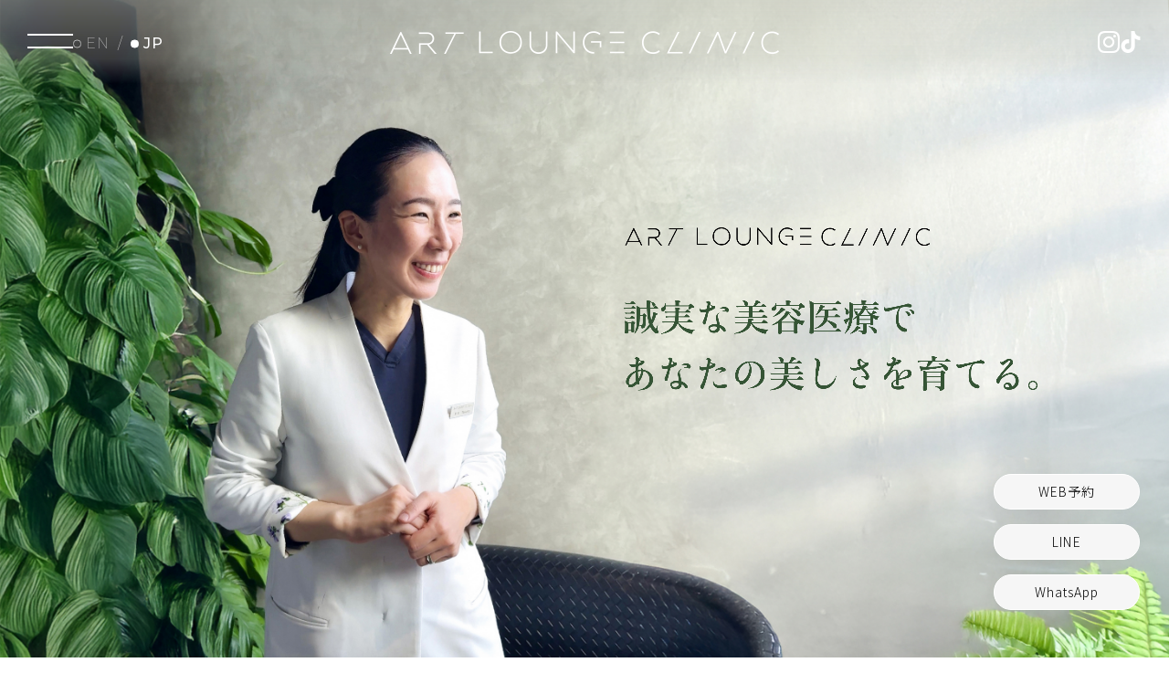

--- FILE ---
content_type: text/html; charset=UTF-8
request_url: https://artloungeclinic.com/price_en/patch-test/
body_size: 15854
content:
<!DOCTYPE html>
<html lang="ja">

<head>
    <meta charset="utf-8">
    <meta name="viewport" content="width=device-width,initial-scale=1,viewport-fit-cover">
    <meta name="format-detection" content="telephone=no">

    <!-- キャッシュ対策 -->
    <meta http-equiv="Pragma" content="no-cache">
    <meta http-equiv="Cache-Control" content="no-cache">

    <!-- ファビコンなど -->
    <link rel="apple-touch-icon" sizes="128x128" href="https://artloungeclinic.com/wp/wp-content/themes/artlounge/img/common/favicon.png">
    <link rel="shortcut icon" href="https://artloungeclinic.com/wp/wp-content/themes/artlounge/img/common/favicon.ico">

    <!-- WEBフォント -->
    <link rel="preconnect" href="https://fonts.googleapis.com">
    <link rel="preconnect" href="https://fonts.gstatic.com" crossorigin>
    <link href="https://fonts.googleapis.com/css2?family=Montserrat:ital,wght@0,200;0,500;1,100;1,200&family=Noto+Sans+JP:wght@300;500&display=swap" rel="stylesheet">

    <!-- css -->
    <link rel="stylesheet" href="https://artloungeclinic.com/wp/wp-content/themes/artlounge/css/reset.css" type="text/css" />
    <link rel="stylesheet" href="https://cdn.jsdelivr.net/npm/swiper@9/swiper-bundle.min.css" />
    <link rel="stylesheet" href="https://artloungeclinic.com/wp/wp-content/themes/artlounge/css/common.css?20260126061222" type="text/css" />

    <!-- js -->
    <script src="https://ajax.googleapis.com/ajax/libs/jquery/3.6.0/jquery.min.js"></script>
    <script type="text/javascript" src="https://artloungeclinic.com/wp/wp-content/themes/artlounge/js/main.js"></script>
    <script src="//cdn.jsdelivr.net/npm/swiper@8/swiper-bundle.min.js"></script>

    <!-- object-fit（IE対策 ）-->
    <script src="https://cdnjs.cloudflare.com/ajax/libs/object-fit-images/3.2.4/ofi.js"></script>
    <script>
        jQuery(function($) {
            objectFitImages()
        });
    </script>

    <!-- Global site tag (gtag.js) - Google Analytics -->
    <script async src="https://www.googletagmanager.com/gtag/js?id=G-D5G9RBVFSD"></script>
    <script>
        window.dataLayer = window.dataLayer || [];

        function gtag() {
            dataLayer.push(arguments);
        }
        gtag('js', new Date());

        gtag('config', 'G-D5G9RBVFSD');
    </script>

    <!--イベントトラッキング-->
    <!-- Global site tag (gtag.js) - Google Ads: 10866634915 -->
    <script async src="https://www.googletagmanager.com/gtag/js?id=AW-10866634915"></script>
    <script>
        window.dataLayer = window.dataLayer || [];

        function gtag() {
            dataLayer.push(arguments);
        }
        gtag('js', new Date());
        gtag('config', 'AW-10866634915');
    </script>

    <!-- Event snippet for 予約ボタンクリック conversion page In your html page, add the snippet and call gtag_report_conversion when someone clicks on the chosen link or button. -->
    <script>
        function gtag_report_conversion(url) {
            var callback = function() {
                if (typeof(url) != 'undefined') {
                    window.location = url;
                }
            };
            gtag('event', 'conversion', {
                'send_to': 'AW-10866634915/Am1xCJP1yrADEKPhzr0o',
                'event_callback': callback
            });
            return false;
        }
    </script>
    <!-- Event snippet for 電話予約 conversion page In your html page, add the snippet and call gtag_report_conversion when someone clicks on the chosen link or button. -->
    <script>
        function gtag_report_conversion(url) {
            var callback = function() {
                if (typeof(url) != 'undefined') {
                    window.location = url;
                }
            };
            gtag('event', 'conversion', {
                'send_to': 'AW-10866634915/Bch0CIHjzbADEKPhzr0o',
                'event_callback': callback
            });
            return false;
        }
    </script><!-- TweenMax本体 -->
<script src="//cdnjs.cloudflare.com/ajax/libs/gsap/latest/TweenMax.min.js"></script>
<!-- ScrollMagic本体 -->
<script src="//cdnjs.cloudflare.com/ajax/libs/ScrollMagic/2.0.8/ScrollMagic.min.js"></script>
<!-- ScrollMagicのTweenMaxプラグイン -->
<script src="//cdnjs.cloudflare.com/ajax/libs/ScrollMagic/2.0.8/plugins/animation.gsap.min.js"></script>

<link rel="stylesheet" href="https://artloungeclinic.com/wp/wp-content/themes/artlounge/css/top.css?20260126061222"
    type="text/css" />
<link rel="stylesheet"
    href="https://artloungeclinic.com/wp/wp-content/themes/artlounge/css/case.css?20260126061222"
    type="text/css" />
<title>Patch Test | Art Lounge Clinic</title>

		<!-- All in One SEO 4.9.2 - aioseo.com -->
	<meta name="robots" content="max-image-preview:large" />
	<link rel="canonical" href="https://artloungeclinic.com/price_en/patch-test/" />
	<meta name="generator" content="All in One SEO (AIOSEO) 4.9.2" />
		<meta property="og:locale" content="ja_JP" />
		<meta property="og:site_name" content="Art Lounge Clinic |" />
		<meta property="og:type" content="article" />
		<meta property="og:title" content="Patch Test | Art Lounge Clinic" />
		<meta property="og:url" content="https://artloungeclinic.com/price_en/patch-test/" />
		<meta property="og:image" content="https://artloungeclinic.com/wp/wp-content/uploads/2022/03/art_ogp.jpg" />
		<meta property="og:image:secure_url" content="https://artloungeclinic.com/wp/wp-content/uploads/2022/03/art_ogp.jpg" />
		<meta property="og:image:width" content="1200" />
		<meta property="og:image:height" content="630" />
		<meta property="article:published_time" content="2024-07-24T02:18:37+00:00" />
		<meta property="article:modified_time" content="2024-07-24T02:18:37+00:00" />
		<meta name="twitter:card" content="summary" />
		<meta name="twitter:title" content="Patch Test | Art Lounge Clinic" />
		<meta name="twitter:image" content="https://artloungeclinic.com/wp/wp-content/uploads/2022/03/art_ogp.jpg" />
		<script type="application/ld+json" class="aioseo-schema">
			{"@context":"https:\/\/schema.org","@graph":[{"@type":"BreadcrumbList","@id":"https:\/\/artloungeclinic.com\/price_en\/patch-test\/#breadcrumblist","itemListElement":[{"@type":"ListItem","@id":"https:\/\/artloungeclinic.com#listItem","position":1,"name":"\u30db\u30fc\u30e0","item":"https:\/\/artloungeclinic.com","nextItem":{"@type":"ListItem","@id":"https:\/\/artloungeclinic.com\/price_en\/#listItem","name":"\u82f1\u8a9e\u30da\u30fc\u30b8"}},{"@type":"ListItem","@id":"https:\/\/artloungeclinic.com\/price_en\/#listItem","position":2,"name":"\u82f1\u8a9e\u30da\u30fc\u30b8","item":"https:\/\/artloungeclinic.com\/price_en\/","nextItem":{"@type":"ListItem","@id":"https:\/\/artloungeclinic.com\/price_cat_en\/art-make\/#listItem","name":"ART MAKE"},"previousItem":{"@type":"ListItem","@id":"https:\/\/artloungeclinic.com#listItem","name":"\u30db\u30fc\u30e0"}},{"@type":"ListItem","@id":"https:\/\/artloungeclinic.com\/price_cat_en\/art-make\/#listItem","position":3,"name":"ART MAKE","item":"https:\/\/artloungeclinic.com\/price_cat_en\/art-make\/","nextItem":{"@type":"ListItem","@id":"https:\/\/artloungeclinic.com\/price_en\/patch-test\/#listItem","name":"Patch Test"},"previousItem":{"@type":"ListItem","@id":"https:\/\/artloungeclinic.com\/price_en\/#listItem","name":"\u82f1\u8a9e\u30da\u30fc\u30b8"}},{"@type":"ListItem","@id":"https:\/\/artloungeclinic.com\/price_en\/patch-test\/#listItem","position":4,"name":"Patch Test","previousItem":{"@type":"ListItem","@id":"https:\/\/artloungeclinic.com\/price_cat_en\/art-make\/#listItem","name":"ART MAKE"}}]},{"@type":"Organization","@id":"https:\/\/artloungeclinic.com\/#organization","name":"artlounge","url":"https:\/\/artloungeclinic.com\/","logo":{"@type":"ImageObject","url":"https:\/\/artloungeclinic.com\/wp\/wp-content\/uploads\/2025\/04\/\u30ef\u30fc\u30c9\u30d7\u30ec\u30b9\u7528.jpg","@id":"https:\/\/artloungeclinic.com\/price_en\/patch-test\/#organizationLogo","width":112,"height":112},"image":{"@id":"https:\/\/artloungeclinic.com\/price_en\/patch-test\/#organizationLogo"}},{"@type":"WebPage","@id":"https:\/\/artloungeclinic.com\/price_en\/patch-test\/#webpage","url":"https:\/\/artloungeclinic.com\/price_en\/patch-test\/","name":"Patch Test | Art Lounge Clinic","inLanguage":"ja","isPartOf":{"@id":"https:\/\/artloungeclinic.com\/#website"},"breadcrumb":{"@id":"https:\/\/artloungeclinic.com\/price_en\/patch-test\/#breadcrumblist"},"datePublished":"2024-07-24T11:18:37+09:00","dateModified":"2024-07-24T11:18:37+09:00"},{"@type":"WebSite","@id":"https:\/\/artloungeclinic.com\/#website","url":"https:\/\/artloungeclinic.com\/","name":"Art Lounge Clinic","inLanguage":"ja","publisher":{"@id":"https:\/\/artloungeclinic.com\/#organization"}}]}
		</script>
		<!-- All in One SEO -->

<link rel="alternate" title="oEmbed (JSON)" type="application/json+oembed" href="https://artloungeclinic.com/wp-json/oembed/1.0/embed?url=https%3A%2F%2Fartloungeclinic.com%2Fprice_en%2Fpatch-test%2F" />
<link rel="alternate" title="oEmbed (XML)" type="text/xml+oembed" href="https://artloungeclinic.com/wp-json/oembed/1.0/embed?url=https%3A%2F%2Fartloungeclinic.com%2Fprice_en%2Fpatch-test%2F&#038;format=xml" />
<style id='wp-img-auto-sizes-contain-inline-css' type='text/css'>
img:is([sizes=auto i],[sizes^="auto," i]){contain-intrinsic-size:3000px 1500px}
/*# sourceURL=wp-img-auto-sizes-contain-inline-css */
</style>
<style id='wp-emoji-styles-inline-css' type='text/css'>

	img.wp-smiley, img.emoji {
		display: inline !important;
		border: none !important;
		box-shadow: none !important;
		height: 1em !important;
		width: 1em !important;
		margin: 0 0.07em !important;
		vertical-align: -0.1em !important;
		background: none !important;
		padding: 0 !important;
	}
/*# sourceURL=wp-emoji-styles-inline-css */
</style>
<style id='wp-block-library-inline-css' type='text/css'>
:root{--wp-block-synced-color:#7a00df;--wp-block-synced-color--rgb:122,0,223;--wp-bound-block-color:var(--wp-block-synced-color);--wp-editor-canvas-background:#ddd;--wp-admin-theme-color:#007cba;--wp-admin-theme-color--rgb:0,124,186;--wp-admin-theme-color-darker-10:#006ba1;--wp-admin-theme-color-darker-10--rgb:0,107,160.5;--wp-admin-theme-color-darker-20:#005a87;--wp-admin-theme-color-darker-20--rgb:0,90,135;--wp-admin-border-width-focus:2px}@media (min-resolution:192dpi){:root{--wp-admin-border-width-focus:1.5px}}.wp-element-button{cursor:pointer}:root .has-very-light-gray-background-color{background-color:#eee}:root .has-very-dark-gray-background-color{background-color:#313131}:root .has-very-light-gray-color{color:#eee}:root .has-very-dark-gray-color{color:#313131}:root .has-vivid-green-cyan-to-vivid-cyan-blue-gradient-background{background:linear-gradient(135deg,#00d084,#0693e3)}:root .has-purple-crush-gradient-background{background:linear-gradient(135deg,#34e2e4,#4721fb 50%,#ab1dfe)}:root .has-hazy-dawn-gradient-background{background:linear-gradient(135deg,#faaca8,#dad0ec)}:root .has-subdued-olive-gradient-background{background:linear-gradient(135deg,#fafae1,#67a671)}:root .has-atomic-cream-gradient-background{background:linear-gradient(135deg,#fdd79a,#004a59)}:root .has-nightshade-gradient-background{background:linear-gradient(135deg,#330968,#31cdcf)}:root .has-midnight-gradient-background{background:linear-gradient(135deg,#020381,#2874fc)}:root{--wp--preset--font-size--normal:16px;--wp--preset--font-size--huge:42px}.has-regular-font-size{font-size:1em}.has-larger-font-size{font-size:2.625em}.has-normal-font-size{font-size:var(--wp--preset--font-size--normal)}.has-huge-font-size{font-size:var(--wp--preset--font-size--huge)}.has-text-align-center{text-align:center}.has-text-align-left{text-align:left}.has-text-align-right{text-align:right}.has-fit-text{white-space:nowrap!important}#end-resizable-editor-section{display:none}.aligncenter{clear:both}.items-justified-left{justify-content:flex-start}.items-justified-center{justify-content:center}.items-justified-right{justify-content:flex-end}.items-justified-space-between{justify-content:space-between}.screen-reader-text{border:0;clip-path:inset(50%);height:1px;margin:-1px;overflow:hidden;padding:0;position:absolute;width:1px;word-wrap:normal!important}.screen-reader-text:focus{background-color:#ddd;clip-path:none;color:#444;display:block;font-size:1em;height:auto;left:5px;line-height:normal;padding:15px 23px 14px;text-decoration:none;top:5px;width:auto;z-index:100000}html :where(.has-border-color){border-style:solid}html :where([style*=border-top-color]){border-top-style:solid}html :where([style*=border-right-color]){border-right-style:solid}html :where([style*=border-bottom-color]){border-bottom-style:solid}html :where([style*=border-left-color]){border-left-style:solid}html :where([style*=border-width]){border-style:solid}html :where([style*=border-top-width]){border-top-style:solid}html :where([style*=border-right-width]){border-right-style:solid}html :where([style*=border-bottom-width]){border-bottom-style:solid}html :where([style*=border-left-width]){border-left-style:solid}html :where(img[class*=wp-image-]){height:auto;max-width:100%}:where(figure){margin:0 0 1em}html :where(.is-position-sticky){--wp-admin--admin-bar--position-offset:var(--wp-admin--admin-bar--height,0px)}@media screen and (max-width:600px){html :where(.is-position-sticky){--wp-admin--admin-bar--position-offset:0px}}
.vk-cols--reverse{flex-direction:row-reverse}.vk-cols--hasbtn{margin-bottom:0}.vk-cols--hasbtn>.row>.vk_gridColumn_item,.vk-cols--hasbtn>.wp-block-column{position:relative;padding-bottom:3em}.vk-cols--hasbtn>.row>.vk_gridColumn_item>.wp-block-buttons,.vk-cols--hasbtn>.row>.vk_gridColumn_item>.vk_button,.vk-cols--hasbtn>.wp-block-column>.wp-block-buttons,.vk-cols--hasbtn>.wp-block-column>.vk_button{position:absolute;bottom:0;width:100%}.vk-cols--fit.wp-block-columns{gap:0}.vk-cols--fit.wp-block-columns,.vk-cols--fit.wp-block-columns:not(.is-not-stacked-on-mobile){margin-top:0;margin-bottom:0;justify-content:space-between}.vk-cols--fit.wp-block-columns>.wp-block-column *:last-child,.vk-cols--fit.wp-block-columns:not(.is-not-stacked-on-mobile)>.wp-block-column *:last-child{margin-bottom:0}.vk-cols--fit.wp-block-columns>.wp-block-column>.wp-block-cover,.vk-cols--fit.wp-block-columns:not(.is-not-stacked-on-mobile)>.wp-block-column>.wp-block-cover{margin-top:0}.vk-cols--fit.wp-block-columns.has-background,.vk-cols--fit.wp-block-columns:not(.is-not-stacked-on-mobile).has-background{padding:0}@media(max-width: 599px){.vk-cols--fit.wp-block-columns:not(.has-background)>.wp-block-column:not(.has-background),.vk-cols--fit.wp-block-columns:not(.is-not-stacked-on-mobile):not(.has-background)>.wp-block-column:not(.has-background){padding-left:0 !important;padding-right:0 !important}}@media(min-width: 782px){.vk-cols--fit.wp-block-columns .block-editor-block-list__block.wp-block-column:not(:first-child),.vk-cols--fit.wp-block-columns>.wp-block-column:not(:first-child),.vk-cols--fit.wp-block-columns:not(.is-not-stacked-on-mobile) .block-editor-block-list__block.wp-block-column:not(:first-child),.vk-cols--fit.wp-block-columns:not(.is-not-stacked-on-mobile)>.wp-block-column:not(:first-child){margin-left:0}}@media(min-width: 600px)and (max-width: 781px){.vk-cols--fit.wp-block-columns .wp-block-column:nth-child(2n),.vk-cols--fit.wp-block-columns:not(.is-not-stacked-on-mobile) .wp-block-column:nth-child(2n){margin-left:0}.vk-cols--fit.wp-block-columns .wp-block-column:not(:only-child),.vk-cols--fit.wp-block-columns:not(.is-not-stacked-on-mobile) .wp-block-column:not(:only-child){flex-basis:50% !important}}.vk-cols--fit--gap1.wp-block-columns{gap:1px}@media(min-width: 600px)and (max-width: 781px){.vk-cols--fit--gap1.wp-block-columns .wp-block-column:not(:only-child){flex-basis:calc(50% - 1px) !important}}.vk-cols--fit.vk-cols--grid>.block-editor-block-list__block,.vk-cols--fit.vk-cols--grid>.wp-block-column,.vk-cols--fit.vk-cols--grid:not(.is-not-stacked-on-mobile)>.block-editor-block-list__block,.vk-cols--fit.vk-cols--grid:not(.is-not-stacked-on-mobile)>.wp-block-column{flex-basis:50%;box-sizing:border-box}@media(max-width: 599px){.vk-cols--fit.vk-cols--grid.vk-cols--grid--alignfull>.wp-block-column:nth-child(2)>.wp-block-cover,.vk-cols--fit.vk-cols--grid.vk-cols--grid--alignfull>.wp-block-column:nth-child(2)>.vk_outer,.vk-cols--fit.vk-cols--grid:not(.is-not-stacked-on-mobile).vk-cols--grid--alignfull>.wp-block-column:nth-child(2)>.wp-block-cover,.vk-cols--fit.vk-cols--grid:not(.is-not-stacked-on-mobile).vk-cols--grid--alignfull>.wp-block-column:nth-child(2)>.vk_outer{width:100vw;margin-right:calc((100% - 100vw)/2);margin-left:calc((100% - 100vw)/2)}}@media(min-width: 600px){.vk-cols--fit.vk-cols--grid.vk-cols--grid--alignfull>.wp-block-column:nth-child(2)>.wp-block-cover,.vk-cols--fit.vk-cols--grid.vk-cols--grid--alignfull>.wp-block-column:nth-child(2)>.vk_outer,.vk-cols--fit.vk-cols--grid:not(.is-not-stacked-on-mobile).vk-cols--grid--alignfull>.wp-block-column:nth-child(2)>.wp-block-cover,.vk-cols--fit.vk-cols--grid:not(.is-not-stacked-on-mobile).vk-cols--grid--alignfull>.wp-block-column:nth-child(2)>.vk_outer{margin-right:calc(100% - 50vw);width:50vw}}@media(min-width: 600px){.vk-cols--fit.vk-cols--grid.vk-cols--grid--alignfull.vk-cols--reverse>.wp-block-column,.vk-cols--fit.vk-cols--grid:not(.is-not-stacked-on-mobile).vk-cols--grid--alignfull.vk-cols--reverse>.wp-block-column{margin-left:0;margin-right:0}.vk-cols--fit.vk-cols--grid.vk-cols--grid--alignfull.vk-cols--reverse>.wp-block-column:nth-child(2)>.wp-block-cover,.vk-cols--fit.vk-cols--grid.vk-cols--grid--alignfull.vk-cols--reverse>.wp-block-column:nth-child(2)>.vk_outer,.vk-cols--fit.vk-cols--grid:not(.is-not-stacked-on-mobile).vk-cols--grid--alignfull.vk-cols--reverse>.wp-block-column:nth-child(2)>.wp-block-cover,.vk-cols--fit.vk-cols--grid:not(.is-not-stacked-on-mobile).vk-cols--grid--alignfull.vk-cols--reverse>.wp-block-column:nth-child(2)>.vk_outer{margin-left:calc(100% - 50vw)}}.vk-cols--menu h2,.vk-cols--menu h3,.vk-cols--menu h4,.vk-cols--menu h5{margin-bottom:.2em;text-shadow:#000 0 0 10px}.vk-cols--menu h2:first-child,.vk-cols--menu h3:first-child,.vk-cols--menu h4:first-child,.vk-cols--menu h5:first-child{margin-top:0}.vk-cols--menu p{margin-bottom:1rem;text-shadow:#000 0 0 10px}.vk-cols--menu .wp-block-cover__inner-container:last-child{margin-bottom:0}.vk-cols--fitbnrs .wp-block-column .wp-block-cover:hover img{filter:unset}.vk-cols--fitbnrs .wp-block-column .wp-block-cover:hover{background-color:unset}.vk-cols--fitbnrs .wp-block-column .wp-block-cover:hover .wp-block-cover__image-background{filter:unset !important}.vk-cols--fitbnrs .wp-block-cover .wp-block-cover__inner-container{position:absolute;height:100%;width:100%}.vk-cols--fitbnrs .vk_button{height:100%;margin:0}.vk-cols--fitbnrs .vk_button .vk_button_btn,.vk-cols--fitbnrs .vk_button .btn{height:100%;width:100%;border:none;box-shadow:none;background-color:unset !important;transition:unset}.vk-cols--fitbnrs .vk_button .vk_button_btn:hover,.vk-cols--fitbnrs .vk_button .btn:hover{transition:unset}.vk-cols--fitbnrs .vk_button .vk_button_btn:after,.vk-cols--fitbnrs .vk_button .btn:after{border:none}.vk-cols--fitbnrs .vk_button .vk_button_link_txt{width:100%;position:absolute;top:50%;left:50%;transform:translateY(-50%) translateX(-50%);font-size:2rem;text-shadow:#000 0 0 10px}.vk-cols--fitbnrs .vk_button .vk_button_link_subCaption{width:100%;position:absolute;top:calc(50% + 2.2em);left:50%;transform:translateY(-50%) translateX(-50%);text-shadow:#000 0 0 10px}@media(min-width: 992px){.vk-cols--media.wp-block-columns{gap:3rem}}.vk-fit-map figure{margin-bottom:0}.vk-fit-map iframe{position:relative;margin-bottom:0;display:block;max-height:400px;width:100vw}.vk-fit-map:is(.alignfull,.alignwide) div{max-width:100%}.vk-table--th--width25 :where(tr>*:first-child){width:25%}.vk-table--th--width30 :where(tr>*:first-child){width:30%}.vk-table--th--width35 :where(tr>*:first-child){width:35%}.vk-table--th--width40 :where(tr>*:first-child){width:40%}.vk-table--th--bg-bright :where(tr>*:first-child){background-color:var(--wp--preset--color--bg-secondary, rgba(0, 0, 0, 0.05))}@media(max-width: 599px){.vk-table--mobile-block :is(th,td){width:100%;display:block}.vk-table--mobile-block.wp-block-table table :is(th,td){border-top:none}}.vk-table--width--th25 :where(tr>*:first-child){width:25%}.vk-table--width--th30 :where(tr>*:first-child){width:30%}.vk-table--width--th35 :where(tr>*:first-child){width:35%}.vk-table--width--th40 :where(tr>*:first-child){width:40%}.no-margin{margin:0}@media(max-width: 599px){.wp-block-image.vk-aligncenter--mobile>.alignright{float:none;margin-left:auto;margin-right:auto}.vk-no-padding-horizontal--mobile{padding-left:0 !important;padding-right:0 !important}}
/* VK Color Palettes */

/*# sourceURL=wp-block-library-inline-css */
</style><style id='global-styles-inline-css' type='text/css'>
:root{--wp--preset--aspect-ratio--square: 1;--wp--preset--aspect-ratio--4-3: 4/3;--wp--preset--aspect-ratio--3-4: 3/4;--wp--preset--aspect-ratio--3-2: 3/2;--wp--preset--aspect-ratio--2-3: 2/3;--wp--preset--aspect-ratio--16-9: 16/9;--wp--preset--aspect-ratio--9-16: 9/16;--wp--preset--color--black: #000000;--wp--preset--color--cyan-bluish-gray: #abb8c3;--wp--preset--color--white: #ffffff;--wp--preset--color--pale-pink: #f78da7;--wp--preset--color--vivid-red: #cf2e2e;--wp--preset--color--luminous-vivid-orange: #ff6900;--wp--preset--color--luminous-vivid-amber: #fcb900;--wp--preset--color--light-green-cyan: #7bdcb5;--wp--preset--color--vivid-green-cyan: #00d084;--wp--preset--color--pale-cyan-blue: #8ed1fc;--wp--preset--color--vivid-cyan-blue: #0693e3;--wp--preset--color--vivid-purple: #9b51e0;--wp--preset--gradient--vivid-cyan-blue-to-vivid-purple: linear-gradient(135deg,rgb(6,147,227) 0%,rgb(155,81,224) 100%);--wp--preset--gradient--light-green-cyan-to-vivid-green-cyan: linear-gradient(135deg,rgb(122,220,180) 0%,rgb(0,208,130) 100%);--wp--preset--gradient--luminous-vivid-amber-to-luminous-vivid-orange: linear-gradient(135deg,rgb(252,185,0) 0%,rgb(255,105,0) 100%);--wp--preset--gradient--luminous-vivid-orange-to-vivid-red: linear-gradient(135deg,rgb(255,105,0) 0%,rgb(207,46,46) 100%);--wp--preset--gradient--very-light-gray-to-cyan-bluish-gray: linear-gradient(135deg,rgb(238,238,238) 0%,rgb(169,184,195) 100%);--wp--preset--gradient--cool-to-warm-spectrum: linear-gradient(135deg,rgb(74,234,220) 0%,rgb(151,120,209) 20%,rgb(207,42,186) 40%,rgb(238,44,130) 60%,rgb(251,105,98) 80%,rgb(254,248,76) 100%);--wp--preset--gradient--blush-light-purple: linear-gradient(135deg,rgb(255,206,236) 0%,rgb(152,150,240) 100%);--wp--preset--gradient--blush-bordeaux: linear-gradient(135deg,rgb(254,205,165) 0%,rgb(254,45,45) 50%,rgb(107,0,62) 100%);--wp--preset--gradient--luminous-dusk: linear-gradient(135deg,rgb(255,203,112) 0%,rgb(199,81,192) 50%,rgb(65,88,208) 100%);--wp--preset--gradient--pale-ocean: linear-gradient(135deg,rgb(255,245,203) 0%,rgb(182,227,212) 50%,rgb(51,167,181) 100%);--wp--preset--gradient--electric-grass: linear-gradient(135deg,rgb(202,248,128) 0%,rgb(113,206,126) 100%);--wp--preset--gradient--midnight: linear-gradient(135deg,rgb(2,3,129) 0%,rgb(40,116,252) 100%);--wp--preset--font-size--small: 13px;--wp--preset--font-size--medium: 20px;--wp--preset--font-size--large: 36px;--wp--preset--font-size--x-large: 42px;--wp--preset--spacing--20: 0.44rem;--wp--preset--spacing--30: 0.67rem;--wp--preset--spacing--40: 1rem;--wp--preset--spacing--50: 1.5rem;--wp--preset--spacing--60: 2.25rem;--wp--preset--spacing--70: 3.38rem;--wp--preset--spacing--80: 5.06rem;--wp--preset--shadow--natural: 6px 6px 9px rgba(0, 0, 0, 0.2);--wp--preset--shadow--deep: 12px 12px 50px rgba(0, 0, 0, 0.4);--wp--preset--shadow--sharp: 6px 6px 0px rgba(0, 0, 0, 0.2);--wp--preset--shadow--outlined: 6px 6px 0px -3px rgb(255, 255, 255), 6px 6px rgb(0, 0, 0);--wp--preset--shadow--crisp: 6px 6px 0px rgb(0, 0, 0);}:where(.is-layout-flex){gap: 0.5em;}:where(.is-layout-grid){gap: 0.5em;}body .is-layout-flex{display: flex;}.is-layout-flex{flex-wrap: wrap;align-items: center;}.is-layout-flex > :is(*, div){margin: 0;}body .is-layout-grid{display: grid;}.is-layout-grid > :is(*, div){margin: 0;}:where(.wp-block-columns.is-layout-flex){gap: 2em;}:where(.wp-block-columns.is-layout-grid){gap: 2em;}:where(.wp-block-post-template.is-layout-flex){gap: 1.25em;}:where(.wp-block-post-template.is-layout-grid){gap: 1.25em;}.has-black-color{color: var(--wp--preset--color--black) !important;}.has-cyan-bluish-gray-color{color: var(--wp--preset--color--cyan-bluish-gray) !important;}.has-white-color{color: var(--wp--preset--color--white) !important;}.has-pale-pink-color{color: var(--wp--preset--color--pale-pink) !important;}.has-vivid-red-color{color: var(--wp--preset--color--vivid-red) !important;}.has-luminous-vivid-orange-color{color: var(--wp--preset--color--luminous-vivid-orange) !important;}.has-luminous-vivid-amber-color{color: var(--wp--preset--color--luminous-vivid-amber) !important;}.has-light-green-cyan-color{color: var(--wp--preset--color--light-green-cyan) !important;}.has-vivid-green-cyan-color{color: var(--wp--preset--color--vivid-green-cyan) !important;}.has-pale-cyan-blue-color{color: var(--wp--preset--color--pale-cyan-blue) !important;}.has-vivid-cyan-blue-color{color: var(--wp--preset--color--vivid-cyan-blue) !important;}.has-vivid-purple-color{color: var(--wp--preset--color--vivid-purple) !important;}.has-black-background-color{background-color: var(--wp--preset--color--black) !important;}.has-cyan-bluish-gray-background-color{background-color: var(--wp--preset--color--cyan-bluish-gray) !important;}.has-white-background-color{background-color: var(--wp--preset--color--white) !important;}.has-pale-pink-background-color{background-color: var(--wp--preset--color--pale-pink) !important;}.has-vivid-red-background-color{background-color: var(--wp--preset--color--vivid-red) !important;}.has-luminous-vivid-orange-background-color{background-color: var(--wp--preset--color--luminous-vivid-orange) !important;}.has-luminous-vivid-amber-background-color{background-color: var(--wp--preset--color--luminous-vivid-amber) !important;}.has-light-green-cyan-background-color{background-color: var(--wp--preset--color--light-green-cyan) !important;}.has-vivid-green-cyan-background-color{background-color: var(--wp--preset--color--vivid-green-cyan) !important;}.has-pale-cyan-blue-background-color{background-color: var(--wp--preset--color--pale-cyan-blue) !important;}.has-vivid-cyan-blue-background-color{background-color: var(--wp--preset--color--vivid-cyan-blue) !important;}.has-vivid-purple-background-color{background-color: var(--wp--preset--color--vivid-purple) !important;}.has-black-border-color{border-color: var(--wp--preset--color--black) !important;}.has-cyan-bluish-gray-border-color{border-color: var(--wp--preset--color--cyan-bluish-gray) !important;}.has-white-border-color{border-color: var(--wp--preset--color--white) !important;}.has-pale-pink-border-color{border-color: var(--wp--preset--color--pale-pink) !important;}.has-vivid-red-border-color{border-color: var(--wp--preset--color--vivid-red) !important;}.has-luminous-vivid-orange-border-color{border-color: var(--wp--preset--color--luminous-vivid-orange) !important;}.has-luminous-vivid-amber-border-color{border-color: var(--wp--preset--color--luminous-vivid-amber) !important;}.has-light-green-cyan-border-color{border-color: var(--wp--preset--color--light-green-cyan) !important;}.has-vivid-green-cyan-border-color{border-color: var(--wp--preset--color--vivid-green-cyan) !important;}.has-pale-cyan-blue-border-color{border-color: var(--wp--preset--color--pale-cyan-blue) !important;}.has-vivid-cyan-blue-border-color{border-color: var(--wp--preset--color--vivid-cyan-blue) !important;}.has-vivid-purple-border-color{border-color: var(--wp--preset--color--vivid-purple) !important;}.has-vivid-cyan-blue-to-vivid-purple-gradient-background{background: var(--wp--preset--gradient--vivid-cyan-blue-to-vivid-purple) !important;}.has-light-green-cyan-to-vivid-green-cyan-gradient-background{background: var(--wp--preset--gradient--light-green-cyan-to-vivid-green-cyan) !important;}.has-luminous-vivid-amber-to-luminous-vivid-orange-gradient-background{background: var(--wp--preset--gradient--luminous-vivid-amber-to-luminous-vivid-orange) !important;}.has-luminous-vivid-orange-to-vivid-red-gradient-background{background: var(--wp--preset--gradient--luminous-vivid-orange-to-vivid-red) !important;}.has-very-light-gray-to-cyan-bluish-gray-gradient-background{background: var(--wp--preset--gradient--very-light-gray-to-cyan-bluish-gray) !important;}.has-cool-to-warm-spectrum-gradient-background{background: var(--wp--preset--gradient--cool-to-warm-spectrum) !important;}.has-blush-light-purple-gradient-background{background: var(--wp--preset--gradient--blush-light-purple) !important;}.has-blush-bordeaux-gradient-background{background: var(--wp--preset--gradient--blush-bordeaux) !important;}.has-luminous-dusk-gradient-background{background: var(--wp--preset--gradient--luminous-dusk) !important;}.has-pale-ocean-gradient-background{background: var(--wp--preset--gradient--pale-ocean) !important;}.has-electric-grass-gradient-background{background: var(--wp--preset--gradient--electric-grass) !important;}.has-midnight-gradient-background{background: var(--wp--preset--gradient--midnight) !important;}.has-small-font-size{font-size: var(--wp--preset--font-size--small) !important;}.has-medium-font-size{font-size: var(--wp--preset--font-size--medium) !important;}.has-large-font-size{font-size: var(--wp--preset--font-size--large) !important;}.has-x-large-font-size{font-size: var(--wp--preset--font-size--x-large) !important;}
/*# sourceURL=global-styles-inline-css */
</style>

<style id='classic-theme-styles-inline-css' type='text/css'>
/*! This file is auto-generated */
.wp-block-button__link{color:#fff;background-color:#32373c;border-radius:9999px;box-shadow:none;text-decoration:none;padding:calc(.667em + 2px) calc(1.333em + 2px);font-size:1.125em}.wp-block-file__button{background:#32373c;color:#fff;text-decoration:none}
/*# sourceURL=/wp-includes/css/classic-themes.min.css */
</style>
<link rel='stylesheet' id='vk-components-style-css' href='https://artloungeclinic.com/wp/wp-content/plugins/vk-blocks/vendor/vektor-inc/vk-component/src//assets/css/vk-components.css?ver=1.6.5' type='text/css' media='all' />
<link rel='stylesheet' id='vk-swiper-style-css' href='https://artloungeclinic.com/wp/wp-content/plugins/vk-blocks/vendor/vektor-inc/vk-swiper/src/assets/css/swiper-bundle.min.css?ver=11.0.2' type='text/css' media='all' />
<link rel='stylesheet' id='vkblocks-bootstrap-css' href='https://artloungeclinic.com/wp/wp-content/plugins/vk-blocks/build/bootstrap_vk_using.css?ver=4.3.1' type='text/css' media='all' />
<link rel='stylesheet' id='vk-blocks-build-css-css' href='https://artloungeclinic.com/wp/wp-content/plugins/vk-blocks/build/block-build.css?ver=1.115.0.1' type='text/css' media='all' />
<style id='vk-blocks-build-css-inline-css' type='text/css'>
:root { --vk-size-text: 16px; /* --vk-color-primary is deprecated. */ --vk-color-primary:#337ab7; }

	:root {
		--vk_image-mask-circle: url(https://artloungeclinic.com/wp/wp-content/plugins/vk-blocks/inc/vk-blocks/images/circle.svg);
		--vk_image-mask-wave01: url(https://artloungeclinic.com/wp/wp-content/plugins/vk-blocks/inc/vk-blocks/images/wave01.svg);
		--vk_image-mask-wave02: url(https://artloungeclinic.com/wp/wp-content/plugins/vk-blocks/inc/vk-blocks/images/wave02.svg);
		--vk_image-mask-wave03: url(https://artloungeclinic.com/wp/wp-content/plugins/vk-blocks/inc/vk-blocks/images/wave03.svg);
		--vk_image-mask-wave04: url(https://artloungeclinic.com/wp/wp-content/plugins/vk-blocks/inc/vk-blocks/images/wave04.svg);
	}
	

	:root {

		--vk-balloon-border-width:1px;

		--vk-balloon-speech-offset:-12px;
	}
	

	:root {
		--vk_flow-arrow: url(https://artloungeclinic.com/wp/wp-content/plugins/vk-blocks/inc/vk-blocks/images/arrow_bottom.svg);
	}
	
/*# sourceURL=vk-blocks-build-css-inline-css */
</style>
<link rel='stylesheet' id='vk-font-awesome-css' href='https://artloungeclinic.com/wp/wp-content/plugins/vk-blocks/vendor/vektor-inc/font-awesome-versions/src/versions/6/css/all.min.css?ver=6.6.0' type='text/css' media='all' />
<link rel='stylesheet' id='simcal-qtip-css' href='https://artloungeclinic.com/wp/wp-content/plugins/google-calendar-events/assets/css/vendor/jquery.qtip.min.css?ver=3.1.36' type='text/css' media='all' />
<link rel='stylesheet' id='simcal-default-calendar-grid-css' href='https://artloungeclinic.com/wp/wp-content/plugins/google-calendar-events/assets/css/default-calendar-grid.min.css?ver=3.1.36' type='text/css' media='all' />
<link rel='stylesheet' id='simcal-default-calendar-list-css' href='https://artloungeclinic.com/wp/wp-content/plugins/google-calendar-events/assets/css/default-calendar-list.min.css?ver=3.1.36' type='text/css' media='all' />
<script type="text/javascript" src="https://artloungeclinic.com/wp/wp-includes/js/jquery/jquery.min.js?ver=3.7.1" id="jquery-core-js"></script>
<script type="text/javascript" src="https://artloungeclinic.com/wp/wp-includes/js/jquery/jquery-migrate.min.js?ver=3.4.1" id="jquery-migrate-js"></script>
<link rel="https://api.w.org/" href="https://artloungeclinic.com/wp-json/" /><link rel="alternate" title="JSON" type="application/json" href="https://artloungeclinic.com/wp-json/wp/v2/price_en/1411" /><link rel="EditURI" type="application/rsd+xml" title="RSD" href="https://artloungeclinic.com/wp/xmlrpc.php?rsd" />
<meta name="generator" content="WordPress 6.9" />
<link rel='shortlink' href='https://artloungeclinic.com/?p=1411' />
<link rel="icon" href="https://artloungeclinic.com/wp/wp-content/uploads/2022/03/cropped-favicon-32x32.png" sizes="32x32" />
<link rel="icon" href="https://artloungeclinic.com/wp/wp-content/uploads/2022/03/cropped-favicon-192x192.png" sizes="192x192" />
<link rel="apple-touch-icon" href="https://artloungeclinic.com/wp/wp-content/uploads/2022/03/cropped-favicon-180x180.png" />
<meta name="msapplication-TileImage" content="https://artloungeclinic.com/wp/wp-content/uploads/2022/03/cropped-favicon-270x270.png" />
</head>

<body class="topPage">

    <header id="header">
    <div class="lang-btn_area">
        <div class="lang-btn_wrap">
            <p>
                <a href="https://artloungeclinic.com/english/" class="lang-btn">EN</a><span>/</span><a
                    href="https://artloungeclinic.com" class="lang-btn active">JP</a>
            </p>
        </div><!-- /.lang-btn_wrap -->
    </div>

    <div class="header_inner">
        <div class="header-left">
            <div class="u-menuBtn">
                <button type="button" class="js-buttonHamburger c-button p-hamburger" aria-expanded="false"
                    name="drawer">
                    <span class="p-hamburger__line">
                        <span class="u-visuallyHidden">
                            メニューを開閉する
                        </span>
                    </span>
                </button>
            </div><!-- /.u-menuBtn -->
            <div class="lang-btn_wrap">
                <p>
                    <a href="https://artloungeclinic.com/english/" class="lang-btn">EN</a><span>/</span><a
                        href="https://artloungeclinic.com" class="lang-btn active">JP</a>
                </p>
            </div><!-- /.lang-btn_wrap -->

        </div><!-- /.header-right -->
        <ul class="header-right">
                            <li>
                    <a href="https://www.instagram.com/artlounge_clinic/" target="_blank">
                        <img src="https://artloungeclinic.com/wp/wp-content/themes/artlounge/img/common/instagram_icon.png"
                            alt="Instagramアイコン">
                    </a>
                </li>
                                        <li>
                    <a href="https://www.tiktok.com/@artlounge_clinic" target="_blank">
                        <img src="https://artloungeclinic.com/wp/wp-content/themes/artlounge/img/common/tiktok_icon.png" alt="TikTokアイコン">
                    </a>
                </li>
                                </ul><!-- /.header-right -->
        <a href="https://artloungeclinic.com/" class="link-top"></a>
    </div>
</header>



<!-- ハンバーガー内コンテンツ -->
<nav class="hamburger_contents">
    <div class="header_inner">
        <div class="u-menuBtn">
            <button type="button" class="js-buttonHamburger c-button p-hamburger" aria-expanded="false" name="drawer">
                <span class="p-hamburger__line">
                    <span class="u-visuallyHidden">
                        メニューを開閉する
                    </span>
                </span>
            </button>
        </div><!-- /.u-menuBtn -->
        <ul class="header-right">
                            <li>
                    <a href="https://www.instagram.com/artlounge_clinic/" target="_blank">
                        <img src="https://artloungeclinic.com/wp/wp-content/themes/artlounge/img/common/instagram_icon.png"
                            alt="Instagramアイコン">
                    </a>
                </li>
                                        <li>
                    <a href="https://www.tiktok.com/@artlounge_clinic" target="_blank">
                        <img src="https://artloungeclinic.com/wp/wp-content/themes/artlounge/img/common/tiktok_icon.png" alt="TikTokアイコン">
                    </a>
                </li>
                                </ul><!-- /.header-right -->
        <a href="https://artloungeclinic.com/" class="link-top"></a>
    </div>
    <div class="hamburger_contents_inner">
        <div class="left">
            <p class="menu-text">OUR MENU</p>
            <ul class="menu01">
                <li class="menu01-skincare">
                    <a href="https://artloungeclinic.com/menu/#skin_care"><span class="menu01-01">SKIN</span><span
                            class="menu01-02">CARE</span></a>
                </li>
                <li class="menu01-artmake">
                    <a href="https://artloungeclinic.com/menu/#art_make"><span class="menu01-01">ART</span><span
                            class="menu01-02">MAKE</span></a>
                </li>
            </ul><!-- /.menu01 -->
        </div><!-- /.left -->
        <div class="right">
            <ul class="menu02">
                <li>
                    <ul class="menu-inner">
                        <li><a href="https://artloungeclinic.com/guide/">初めての方へ</a></li>
                        <li><a href="https://artloungeclinic.com/clinic/">クリニックについて</a></li>
                        <li><a href="https://artloungeclinic.com/price/">料金</a></li>
                        <li><a href="https://artloungeclinic.com/case/">症例写真</a></li>
                        <li><a href="https://artloungeclinic.com/campaign/">キャンペーン</a></li>
                        <li><a href="https://artloungeclinic.com/blog/">ブログ</a></li>
                        <li><a href="https://artloungeclinic.com/news/">お知らせ</a></li>
                        <li><a href="https://artloungeclinic.com/access/">アクセス</a></li>
                        <li><a href="https://artloungeclinic.com/art-gallery/">アートギャラリー</a></li>
                        <li><a href="https://artloungeclinic.com/cosmetics/">取扱コスメ</a></li>
                        <li><a href="https://artloungeclinic.com/contact/">お問い合わせ</a></li>
                    </ul><!-- /.menu-inner -->
                </li>
            </ul>
            <ul class="footer-sns header-right">
                                    <li>
                        <a href="https://www.instagram.com/artlounge_clinic/" target="_blank">
                            <img src="https://artloungeclinic.com/wp/wp-content/themes/artlounge/img/common/instagram_icon.png"
                                alt="Instagramアイコン">
                            <span class="text">INSTAGRAM</span>
                        </a>
                    </li>
                                                    <li>
                        <a href="https://www.tiktok.com/@artlounge_clinic" target="_blank">
                            <img src="https://artloungeclinic.com/wp/wp-content/themes/artlounge/img/common/tiktok_icon.png"
                                alt="TikTokアイコン">
                            <span class="text">TIKTOK</span>
                        </a>
                    </li>
                                            </ul>
        </div><!-- /.right -->
    </div>
</nav>



<!-- reserve_fixed -->
    <ul class="reserve-fixed">

        <!--             <li>
                <a href="tel:03-5544-8648">
                    <img src="https://artloungeclinic.com/wp/wp-content/themes/artlounge/img/common/tel_icon.png" alt="電話アイコン">
                    <span class="tel-text">03-5544-8648</span>
                </a>
            </li>
         -->
                    <li>
                <a href="https://artloungeclinic.com/reserve/" target="_blank">WEB予約</a>
            </li>
                            <li>
                <a href="https://page.line.me/750mtxms?openQrModal=true" target="_blank">LINE</a>
            </li>
                            <li>
                <a href="https://wa.me/message/PFDGBT72D2VSA1" target="_blank">WhatsApp</a>
            </li>
            </ul>
<!-- /reserve_fixed -->    <main>
        <section class="sec-fv sec-fv_ja">
            <div class="top-header">
                <div class="lang-btn_area">
                    <div class="lang-btn_wrap">
                        <p>
                            <a href="https://artloungeclinic.com/english/" class="lang-btn">EN</a><span>/</span><a
                                href="https://artloungeclinic.com" class="lang-btn active">JP</a>
                        </p>
                    </div><!-- /.lang-btn_wrap -->
                </div><!-- /.lang-btn_area -->
                <div class="header_inner">
                    <div class="header-left">
                        <div class="u-menuBtn">
                            <button type="button" class="js-buttonHamburger c-button p-hamburger" aria-expanded="false"
                                name="drawer">
                                <span class="p-hamburger__line">
                                    <span class="u-visuallyHidden">
                                        メニューを開閉する
                                    </span>
                                </span>
                            </button>
                        </div><!-- /.u-menuBtn -->
                        <div class="lang-btn_wrap">
                            <p>
                                <a href="https://artloungeclinic.com/english/" class="lang-btn">EN</a><span>/</span><a
                                    href="https://artloungeclinic.com" class="lang-btn active">JP</a>
                            </p>
                        </div><!-- /.lang-btn_wrap -->
                    </div>
                    <ul class="header-right">
                                                    <li>
                                <a href="https://www.instagram.com/artlounge_clinic/" target="_blank">
                                    <img src="https://artloungeclinic.com/wp/wp-content/themes/artlounge/img/common/instagram_icon.png"
                                        alt="Instagramアイコン">
                                </a>
                            </li>
                                                                            <li>
                                <a href="https://www.tiktok.com/@artlounge_clinic" target="_blank">
                                    <img src="https://artloungeclinic.com/wp/wp-content/themes/artlounge/img/common/tiktok_icon.png"
                                        alt="TikTokアイコン">
                                </a>
                            </li>
                                                                    </ul><!-- /.header-right -->
                </div>
            </div><!-- /.top-header -->
            <h1 class="main-ttl">
                <div class="sub"><img src="https://artloungeclinic.com/wp/wp-content/themes/artlounge/img/top/fv_logo.png"
                        alt="Art Lounge Clinic"></div>
                <img src="https://artloungeclinic.com/wp/wp-content/themes/artlounge/img/top/fv_catchphrase.png"
                    alt="誠実な美容医療であなたの美しさを育てる。" class="main">
            </h1>
            <img src="https://artloungeclinic.com/wp/wp-content/themes/artlounge/img/top/fv_catchphrase_sp.png"
                alt="誠実な美容医療であなたの美しさを育てる。" class="main_sp">
        </section><!-- /.fv -->
        <section class="sec02 shape01 shape02">
            <p class="item"><img src="https://artloungeclinic.com/wp/wp-content/themes/artlounge/img/top/shape-ourmenu.png"
                    alt="OUR MENU"></p>
            <div class="sec_inner sec_inner__L">
                <ul class="sec02-links">
                    <li>
                        <div class="sec02-links_inner artmake">
                            <div class="textBox">
                                <h2 class="sec02-ttl">
                                    <span class="sec02-ttl-01">SKIN</span>
                                    <span class="sec02-ttl-02">CARE</span>
                                </h2>
                                <p class="sec02-text">注入系の治療を中心に、院長が厳選した美容皮膚治療をご用意しています。</p>
                                <p class="bl-link-wrap sec02-link">
                                    <a href="https://artloungeclinic.com/menu/#skin_care">MORE</a>
                                </p><!-- /.bl-link-wrap -->
                            </div><!-- /.textBox -->
                            <div class="figureBox" id="trigger">
                                <figure class="top-left">
                                    <img src="https://artloungeclinic.com/wp/wp-content/themes/artlounge/img/top/top01.png" alt="">
                                </figure>
                            </div><!-- /.figureBox -->
                        </div><!-- /.sec02-links_inner -->
                    </li>
                    <li>
                        <div class="sec02-links_inner skincare">
                            <div class="textBox">
                                <h2 class="sec02-ttl">
                                    <span class="sec02-ttl-01">ART</span>
                                    <span class="sec02-ttl-02">MAKE</span>
                                </h2>
                                <p class="sec02-text">あなたの人生をより豊かに“アート”する<br class="sp-br">上質なアートメイクを提供します。</p>
                                <p class="bl-link-wrap sec02-link">
                                    <a href="https://artloungeclinic.com/menu/#art_make">MORE</a>
                                </p><!-- /.bl-link-wrap -->
                            </div><!-- /.textBox -->
                            <div class="figureBox">
                                <figure class="bottom-left">
                                    <img class="pc" src="https://artloungeclinic.com/wp/wp-content/themes/artlounge/img/top/top02.png"
                                        alt="">
                                    <img class="sp" src="https://artloungeclinic.com/wp/wp-content/themes/artlounge/img/top/top02.jpg"
                                        alt="">
                                </figure>
                            </div><!-- /.figureBox -->
                        </div><!-- /.sec02-links_inner -->
                    </li>
                </ul><!-- /.sec02-links -->
            </div>
        </section><!-- /.sec02 -->
        <div class="sec03">
            <div class="sec_inner sec_inner__L">
                <div class="sec03-links">
                    <ul>
                        <li class="bl-link-wrap"><a href="https://artloungeclinic.com/guide/">初めての方へ</a></li>
                        <li class="bl-link-wrap"><a href="https://artloungeclinic.com/clinic/">クリニックについて</a></li>
                        <li class="bl-link-wrap"><a href="https://artloungeclinic.com/price/">料金表</a></li>
                        <li class="bl-link-wrap"><a href="https://artloungeclinic.com/access/">アクセス</a></li>
                    </ul>
                </div><!-- /.sec03-links -->
            </div>
        </div><!-- /.sec03 -->
        <!-- campaign -->
        <section class="sec04 sec-case">
            <div class="sec_inner">
                <h2 class="top-h2">CASE<span class="mini">症例</span></h2>
                <div class="topCase-outer">
                    <div class="swiper-button-prev swiper-button-prev-case"></div>
                    <div class="swiper-button-next swiper-button-next-case"></div>
                    <div class="topCaseWrap swiper swiper-top-case">
                                                    <ul class="top-casePhotoList swiper-wrapper">
                                                                    <li class="casePhotoList_item swiper-slide">
                                        <a href="https://artloungeclinic.com/case/1177/">
                                                                                            <img src="https://artloungeclinic.com/wp/wp-content/uploads/2023/11/1.jpg" width="1080" height="1080" />                                                                                        <div class="case-concerns__ttl">
                                                <div class="cat_wrap">
                                                                                                                                                                <ul class="case-menu-list">
                                                                                                                            <li class="case-menu-list__item">
                                                                    ニキビ跡治療（サブシジョン）                                                                </li>
                                                                                                                    </ul>
                                                                                                    </div>
                                                <p class="ttl">非公開: 【サブシジョン】</p>
                                            </div>
                                        </a>
                                                                            </li>
                                                                    <li class="casePhotoList_item swiper-slide">
                                        <a href="https://artloungeclinic.com/?post_type=case&p=784">
                                                                                            <img src="https://artloungeclinic.com/wp/wp-content/uploads/2022/12/症例-2-1.png" width="1080" height="1080" />                                                                                        <div class="case-concerns__ttl">
                                                <div class="cat_wrap">
                                                                                                                                                                <ul class="case-menu-list">
                                                                                                                            <li class="case-menu-list__item">
                                                                    糸リフト                                                                </li>
                                                                                                                    </ul>
                                                                                                    </div>
                                                <p class="ttl">【糸リフト】</p>
                                            </div>
                                        </a>
                                                                            </li>
                                                                    <li class="casePhotoList_item swiper-slide">
                                        <a href="https://artloungeclinic.com/case/623/">
                                                                                            <img src="https://artloungeclinic.com/wp/wp-content/uploads/2022/08/症例アカウント.jpg" width="1080" height="1080" />                                                                                        <div class="case-concerns__ttl">
                                                <div class="cat_wrap">
                                                                                                                                                        </div>
                                                <p class="ttl">非公開: 【ショッピングリフト】</p>
                                            </div>
                                        </a>
                                                                            </li>
                                                                    <li class="casePhotoList_item swiper-slide">
                                        <a href="https://artloungeclinic.com/case/610/">
                                                                                            <img src="https://artloungeclinic.com/wp/wp-content/uploads/2022/07/IMG_6087-1.jpg" width="1645" height="1645" />                                                                                        <div class="case-concerns__ttl">
                                                <div class="cat_wrap">
                                                                                                                                                        </div>
                                                <p class="ttl">非公開: 【脂肪溶解注射】 チンセラプラス</p>
                                            </div>
                                        </a>
                                                                            </li>
                                                                    <li class="casePhotoList_item swiper-slide">
                                        <a href="https://artloungeclinic.com/case/585/">
                                                                                            <img src="https://artloungeclinic.com/wp/wp-content/uploads/2022/11/IMG_3305-2-scaled.jpg" width="1920" height="2560" />                                                                                        <div class="case-concerns__ttl">
                                                <div class="cat_wrap">
                                                                                                                                                        </div>
                                                <p class="ttl">非公開: 【ジャルプロ】</p>
                                            </div>
                                        </a>
                                                                            </li>
                                                                    <li class="casePhotoList_item swiper-slide">
                                        <a href="https://artloungeclinic.com/case/485/">
                                                                                            <img src="https://artloungeclinic.com/wp/wp-content/uploads/2022/08/エラ.png" width="1080" height="1080" />                                                                                        <div class="case-concerns__ttl">
                                                <div class="cat_wrap">
                                                                                                                <div class="case-concerns">
                                                                <ul class="case-concerns__list">
                                                                                                                                            <li class="case-concerns__item">ハリ                                                                        </li>
                                                                                                                                            <li class="case-concerns__item">若返り                                                                        </li>
                                                                                                                                            <li class="case-concerns__item">しわ                                                                        </li>
                                                                                                                                    </ul>
                                                            </div>
                                                                                                                                                            </div>
                                                <p class="ttl">非公開: ボトックス治療</p>
                                            </div>
                                        </a>
                                                                            </li>
                                                            </ul>
                                            </div><!-- /.topCaseWrap -->
                </div><!-- /.topCase-outer -->
                <div class="morelink">
                    <p class="bl-link-wrap">
                        <a href="https://artloungeclinic.com/case/">VIEW ALL</a>
                    </p><!-- /.bl-link-wrap -->
                </div>
            </div><!-- /.sec_inner -->
        </section>

        <!-- blog -->
        <section class="sec04 secdoctor">
            <div class="sec_inner">
                <h2 class="top-h2">DOCTOR<span class="mini">ドクター</span></h2>
                <div class="campaignWrap doctorWrap">
                    <div class="doctorWrap_txt">
                        <div class="doctorWrap_info">
                            <p class="doctorWrap_txt_ttl">
                                <span>院長</span>
                                中野 陽子
                            </p>
                                                        <ul class="header-right">
                                                                    <li>
                                        <a href="https://www.instagram.com/dr.yoko_alc/" target="_blank">
                                            <img src="https://artloungeclinic.com/wp/wp-content/themes/artlounge/img/common/instagram_icon.png"
                                                alt="Instagramアイコン">
                                        </a>
                                    </li>
                                                                                                                            </ul><!-- /.header-right -->
                        </div>
                        <p class="doctorWrap_txt_text">
                            当院は『すべての人、生き方を“アート”する』をミッションに掲げ、美容
                            医療とアートが融合した新しいコンセプト院です。<br>
                            1つのアートでも捉え方、感じ方が違うようにその時々のライフステージ
                            によってもさまざまなドラマがあります。<br>
                            1人1人の生き方を”アート“する、生活に彩りを添える、そんな場所を目指
                            して開院いたしました。
                        </p>
                    </div>
                    <div class="doctorWrap_img">
                        <picture>
                            <source srcset="https://artloungeclinic.com/wp/wp-content/themes/artlounge/img/top/doctor_img_sp.png"
                                media="(max-width: 767px)">
                            <img src="https://artloungeclinic.com/wp/wp-content/themes/artlounge/img/top/doctor_img.png"
                                alt="院長　中野 陽子">
                        </picture>
                    </div>
                </div><!-- /.campaignWrap -->
                <div class="morelink gray">
                    <p class="bl-link-wrap">
                        <a href="https://artloungeclinic.com/clinic/#doctor-info">VIEW ALL</a>
                    </p><!-- /.bl-link-wrap -->
                </div>
            </div><!-- /.sec_inner -->
        </section><!-- /.sec04 -->
        <!-- campaign -->
        <section class="sec04 shape03">
            <div class="sec_inner">
                <h2 class="top-h2">CAMPAIGN<span class="mini">キャンペーン</span></h2>
                                    <div class="campaign-month">
                        <hgroup class="campaign-month-inner">
                            <p class="month-num"><span>1</span>月</p>
                            <h2 class="month-en">JANUARY</h2>
                        </hgroup>
                    </div>
                                <div class="campaignWrap">
                                                <div class="campaign-list">
                                <a href="https://artloungeclinic.com/campaign/2535/">
                                                                            <img width="1500" height="2014" src="https://artloungeclinic.com/wp/wp-content/uploads/2025/12/2026_1月お年玉CP1.jpg" class="attachment-full size-full wp-post-image" alt="" decoding="async" fetchpriority="high" srcset="https://artloungeclinic.com/wp/wp-content/uploads/2025/12/2026_1月お年玉CP1.jpg 1500w, https://artloungeclinic.com/wp/wp-content/uploads/2025/12/2026_1月お年玉CP1-223x300.jpg 223w, https://artloungeclinic.com/wp/wp-content/uploads/2025/12/2026_1月お年玉CP1-763x1024.jpg 763w, https://artloungeclinic.com/wp/wp-content/uploads/2025/12/2026_1月お年玉CP1-768x1031.jpg 768w, https://artloungeclinic.com/wp/wp-content/uploads/2025/12/2026_1月お年玉CP1-1144x1536.jpg 1144w" sizes="(max-width: 1500px) 100vw, 1500px" />                                                                        <h3 class="campaign_ttl">2026年 お年玉キャンペーン</h3>
                                </a>
                            </div><!-- /.campaign-list -->
                                                    <div class="campaign-list">
                                <a href="https://artloungeclinic.com/campaign/2375/">
                                                                            <img width="1500" height="2014" src="https://artloungeclinic.com/wp/wp-content/uploads/2025/11/12・1月CP1.jpg" class="attachment-full size-full wp-post-image" alt="" decoding="async" srcset="https://artloungeclinic.com/wp/wp-content/uploads/2025/11/12・1月CP1.jpg 1500w, https://artloungeclinic.com/wp/wp-content/uploads/2025/11/12・1月CP1-223x300.jpg 223w, https://artloungeclinic.com/wp/wp-content/uploads/2025/11/12・1月CP1-763x1024.jpg 763w, https://artloungeclinic.com/wp/wp-content/uploads/2025/11/12・1月CP1-768x1031.jpg 768w, https://artloungeclinic.com/wp/wp-content/uploads/2025/11/12・1月CP1-1144x1536.jpg 1144w" sizes="(max-width: 1500px) 100vw, 1500px" />                                                                        <h3 class="campaign_ttl">12月 &amp; 1月キャンペーン</h3>
                                </a>
                            </div><!-- /.campaign-list -->
                                                    <div class="campaign-list">
                                <a href="https://artloungeclinic.com/campaign/2618/">
                                                                            <img width="1080" height="1450" src="https://artloungeclinic.com/wp/wp-content/uploads/2026/01/IMG_5210.jpg" class="attachment-full size-full wp-post-image" alt="" decoding="async" srcset="https://artloungeclinic.com/wp/wp-content/uploads/2026/01/IMG_5210.jpg 1080w, https://artloungeclinic.com/wp/wp-content/uploads/2026/01/IMG_5210-223x300.jpg 223w, https://artloungeclinic.com/wp/wp-content/uploads/2026/01/IMG_5210-763x1024.jpg 763w, https://artloungeclinic.com/wp/wp-content/uploads/2026/01/IMG_5210-768x1031.jpg 768w" sizes="(max-width: 1080px) 100vw, 1080px" />                                                                        <h3 class="campaign_ttl">2月キャンペーン</h3>
                                </a>
                            </div><!-- /.campaign-list -->
                                        </div><!-- /.campaignWrap -->
                <div class="morelink">
                    <p class="bl-link-wrap">
                        <a href="https://artloungeclinic.com/campaign/">VIEW ALL</a>
                    </p><!-- /.bl-link-wrap -->
                </div>
            </div><!-- /.sec_inner -->
        </section>

        <!-- blog -->
        <section class="sec04 seccolumn">
            <div class="sec_inner">
                <h2 class="top-h2">BLOG<span class="mini">ブログ</span></h2>
                <div class="campaignWrap">
                                                <div class="campaign-list">
                                <a href="https://artloungeclinic.com/blog/2446/">
                                                                            <img src="https://artloungeclinic.com/wp/wp-content/uploads/2025/12/2026_1月お年玉CP1.jpg" alt="お年玉キャンペーン" />
                                                                        <h3 class="campaign_ttl">お年玉キャンペーン</h3>
                                </a>
                            </div><!-- /.campaign-list -->
                                                    <div class="campaign-list">
                                <a href="https://artloungeclinic.com/blog/2458/">
                                                                            <img src="https://artloungeclinic.com/wp/wp-content/uploads/2025/12/CGスタイラー1.jpg" alt="【NEW】肌育ができるヒアルロン酸&#x1f489;" />
                                                                        <h3 class="campaign_ttl">【NEW】肌育ができるヒアルロン酸&#x1f489;</h3>
                                </a>
                            </div><!-- /.campaign-list -->
                                                    <div class="campaign-list">
                                <a href="https://artloungeclinic.com/blog/2426/">
                                                                            <img src="https://artloungeclinic.com/wp/wp-content/uploads/2025/12/スタイレージ広告用LP1.jpg" alt="【NEW】フランス製&#x1f1eb;&#x1f1f7;唇ヒアルロン酸&#x1f48b;" />
                                                                        <h3 class="campaign_ttl">【NEW】フランス製&#x1f1eb;&#x1f1f7;唇ヒアルロン酸&#x1f48b;</h3>
                                </a>
                            </div><!-- /.campaign-list -->
                                                    <div class="campaign-list">
                                <a href="https://artloungeclinic.com/blog/2408/">
                                                                            <img src="https://artloungeclinic.com/wp/wp-content/uploads/2025/12/121月CP_LP1.jpg" alt="12&amp;1月のボトックスキャンペーン" />
                                                                        <h3 class="campaign_ttl">12&amp;1月のボトックスキャンペーン</h3>
                                </a>
                            </div><!-- /.campaign-list -->
                                        </div><!-- /.campaignWrap -->
                <div class="morelink gray">
                    <p class="bl-link-wrap">
                        <a href="https://artloungeclinic.com/blog/">VIEW ALL</a>
                    </p><!-- /.bl-link-wrap -->
                </div>
            </div><!-- /.sec_inner -->
        </section><!-- /.sec04 -->
        <section class="sec05 shape03">
            <div class="sec_inner sec05-flex">
                <div class="left">
                    <h2 class="top-h2">NEWS<span class="mini">お知らせ</span></h2>

                </div><!-- /.left -->
                <div class="newslistWrap">
                    <div class="infection">
                                                                                            </div>
                    <div class="newslistBox">
                        <ul>
                                                                <li class="newslist"><a class="" href="https://artloungeclinic.com/news/1442/"><span
                                                class="date">2024.08.08</span>
                                            <p class="ttl">特定商取引法に基づく表記</p>
                                        </a></li>
                                                                    <li class="newslist"><a class="" href="https://artloungeclinic.com/news/1360/"><span
                                                class="date">2024.07.11</span>
                                            <p class="ttl">〈メディア掲載〉キレイレポートに掲載されました</p>
                                        </a></li>
                                                                    <li class="newslist"><a class="" href="https://artloungeclinic.com/news/1358/"><span
                                                class="date">2024.07.08</span>
                                            <p class="ttl">〈メディア掲載〉名医のチョイスに掲載されました</p>
                                        </a></li>
                                                        </ul>
                        <p class="bl-link-wrap sec05-more">
                            <a href="https://artloungeclinic.com/news/">VIEW ALL</a>
                        </p><!-- /.bl-link-wrap -->
                    </div>
                    <!-- /.newslist -->
                </div> <!-- /.newslistWrap -->
            </div><!-- /.sec_inner -->
        </section>
        <!-- /.sec05 -->
    </main>

    <script>
        jQuery(function ($) {
            new Swiper('.swiper-top-case', {
                loop: true,
                slidesPerView: 1.5,
                spaceBetween: 30,

                navigation: {
                    nextEl: '.swiper-button-next-case',
                    prevEl: '.swiper-button-prev-case',
                },
                breakpoints: {
                    1023: {
                        slidesPerView: 3,
                    },
                    767: {
                        slidesPerView: 2,
                    },
                },
            });
        });

        // ウィンドウの高さ
        var windowH = $(window).height();
        $(window).on("scroll", function () {
            // スクロールした値
            var windowS = $(window).scrollTop();
            if (windowS < windowH) {
                $("body").removeClass("scroll");
            } else {
                $("body").addClass("scroll");
            }
        });
        $(window).on("scroll", function () {
            // スクロールした値
            var windowS = $(window).scrollTop();
            if (windowS < 200) {
                $("body").removeClass("scroll-200");
            } else {
                $("body").addClass("scroll-200");
            }
        });

        const controller = new ScrollMagic.Controller();
        const time = new TimelineMax();
        time.staggerTo('.item', 1, {
            right: 0,
            left: -1158
        });

        const scene = new ScrollMagic.Scene({
            triggerElement: "#trigger",
            duration: '200%', //もしくは1000等の数値
            triggerHook: 0
        })
            .setTween(time)
            // .setPin('#trigger')
            .addTo(controller);
    </script>
    <footer>
  <div class="footer-top">
    <div class="sec_inner footer-top_inner">
      <div class="left">
        <iframe class="map"
          src="https://www.google.com/maps/embed?pb=!1m18!1m12!1m3!1d3241.638433975571!2d139.7361122510701!3d35.66127883857575!2m3!1f0!2f0!3f0!3m2!1i1024!2i768!4f13.1!3m3!1m2!1s0x60188be374d08beb%3A0x344721afdfcfe81e!2sArt%20Lounge%20Clinic!5e0!3m2!1sja!2sjp!4v1648187558854!5m2!1sja!2sjp"
          width="600" height="450" style="border:0;" allowfullscreen="" loading="lazy"
          referrerpolicy="no-referrer-when-downgrade"></iframe>
      </div>
      <div class="right">
        <div class="footer-textBox">
          <p class="text00">Art Lounge Clinic</p>
          <p class="text01">〒106-0041<br>東京都港区麻布台1-5-9 55-1 麻布台2階</p>
          <p class="bl-link-wrap footer-link">
            <a target="_blank" href="https://goo.gl/maps/DcJqfYFiGi84UnLk9">VIEW MAP</a>
          </p><!-- /.bl-link-wrap -->
          <span class="footer-line"></span>
          <p class="text02">診療時間　10:00 - 19:00<br>休診日　　不定休</p>
        </div>
      </div>
    </div><!-- /.sec_inner -->
  </div><!-- /.footer-top -->
  <div class="footer-bottom">
    <div class="sec_inner footer-bottom_inner">
      <ul class="footer-sns header-right">
                  <li>
            <a href="https://www.instagram.com/artlounge_clinic/" target="_blank">
              <img src="https://artloungeclinic.com/wp/wp-content/themes/artlounge/img/common/instagram_icon.png" alt="Instagramアイコン">
              <span class="text">INSTAGRAM</span>
            </a>
          </li>
                          <li>
            <a href="https://www.tiktok.com/@artlounge_clinic" target="_blank">
              <img src="https://artloungeclinic.com/wp/wp-content/themes/artlounge/img/common/tiktok_icon.png" alt="TikTokアイコン">
              <span class="text">TIKTOK</span>
            </a>
          </li>
                      </ul>
      <div class="footer-copy">
        <div class="footer-copy-links">
          <p><a href="https://artloungeclinic.com/recruit/">RECRUIT</a></p>
          <p><a href="https://artloungeclinic.com/contact/">CONTACT</a></p>
        </div>
        <p class="copy-text">&copy;2022 ART LOUNGE CLINIC</p>
      </div><!-- /.copy -->
    </div>
  </div><!-- /.footer-bottom -->

</footer>
<script type="speculationrules">
{"prefetch":[{"source":"document","where":{"and":[{"href_matches":"/*"},{"not":{"href_matches":["/wp/wp-*.php","/wp/wp-admin/*","/wp/wp-content/uploads/*","/wp/wp-content/*","/wp/wp-content/plugins/*","/wp/wp-content/themes/artlounge/*","/*\\?(.+)"]}},{"not":{"selector_matches":"a[rel~=\"nofollow\"]"}},{"not":{"selector_matches":".no-prefetch, .no-prefetch a"}}]},"eagerness":"conservative"}]}
</script>
<script type="module"  src="https://artloungeclinic.com/wp/wp-content/plugins/all-in-one-seo-pack/dist/Lite/assets/table-of-contents.95d0dfce.js?ver=4.9.2" id="aioseo/js/src/vue/standalone/blocks/table-of-contents/frontend.js-js"></script>
<script type="text/javascript" src="https://artloungeclinic.com/wp/wp-content/plugins/vk-blocks/vendor/vektor-inc/vk-swiper/src/assets/js/swiper-bundle.min.js?ver=11.0.2" id="vk-swiper-script-js"></script>
<script type="text/javascript" src="https://artloungeclinic.com/wp/wp-content/plugins/vk-blocks/build/vk-slider.min.js?ver=1.115.0.1" id="vk-blocks-slider-js"></script>
<script type="text/javascript" src="https://artloungeclinic.com/wp/wp-content/plugins/google-calendar-events/assets/js/vendor/jquery.qtip.min.js?ver=3.1.36" id="simcal-qtip-js"></script>
<script type="text/javascript" src="https://artloungeclinic.com/wp/wp-content/plugins/google-calendar-events/assets/js/vendor/moment.min.js?ver=3.1.36" id="simcal-fullcal-moment-js"></script>
<script type="text/javascript" src="https://artloungeclinic.com/wp/wp-content/plugins/google-calendar-events/assets/js/vendor/moment-timezone-with-data.min.js?ver=3.1.36" id="simcal-moment-timezone-js"></script>
<script type="text/javascript" id="simcal-default-calendar-js-extra">
/* <![CDATA[ */
var simcal_default_calendar = {"ajax_url":"/wp/wp-admin/admin-ajax.php","nonce":"72602bd936","locale":"ja","text_dir":"ltr","months":{"full":["1\u6708","2\u6708","3\u6708","4\u6708","5\u6708","6\u6708","7\u6708","8\u6708","9\u6708","10\u6708","11\u6708","12\u6708"],"short":["1\u6708","2\u6708","3\u6708","4\u6708","5\u6708","6\u6708","7\u6708","8\u6708","9\u6708","10\u6708","11\u6708","12\u6708"]},"days":{"full":["\u65e5\u66dc\u65e5","\u6708\u66dc\u65e5","\u706b\u66dc\u65e5","\u6c34\u66dc\u65e5","\u6728\u66dc\u65e5","\u91d1\u66dc\u65e5","\u571f\u66dc\u65e5"],"short":["\u65e5","\u6708","\u706b","\u6c34","\u6728","\u91d1","\u571f"]},"meridiem":{"AM":"AM","am":"am","PM":"PM","pm":"pm"}};
//# sourceURL=simcal-default-calendar-js-extra
/* ]]> */
</script>
<script type="text/javascript" src="https://artloungeclinic.com/wp/wp-content/plugins/google-calendar-events/assets/js/default-calendar.min.js?ver=3.1.36" id="simcal-default-calendar-js"></script>
<script type="text/javascript" src="https://artloungeclinic.com/wp/wp-content/plugins/google-calendar-events/assets/js/vendor/imagesloaded.pkgd.min.js?ver=3.1.36" id="simplecalendar-imagesloaded-js"></script>
<script id="wp-emoji-settings" type="application/json">
{"baseUrl":"https://s.w.org/images/core/emoji/17.0.2/72x72/","ext":".png","svgUrl":"https://s.w.org/images/core/emoji/17.0.2/svg/","svgExt":".svg","source":{"concatemoji":"https://artloungeclinic.com/wp/wp-includes/js/wp-emoji-release.min.js?ver=6.9"}}
</script>
<script type="module">
/* <![CDATA[ */
/*! This file is auto-generated */
const a=JSON.parse(document.getElementById("wp-emoji-settings").textContent),o=(window._wpemojiSettings=a,"wpEmojiSettingsSupports"),s=["flag","emoji"];function i(e){try{var t={supportTests:e,timestamp:(new Date).valueOf()};sessionStorage.setItem(o,JSON.stringify(t))}catch(e){}}function c(e,t,n){e.clearRect(0,0,e.canvas.width,e.canvas.height),e.fillText(t,0,0);t=new Uint32Array(e.getImageData(0,0,e.canvas.width,e.canvas.height).data);e.clearRect(0,0,e.canvas.width,e.canvas.height),e.fillText(n,0,0);const a=new Uint32Array(e.getImageData(0,0,e.canvas.width,e.canvas.height).data);return t.every((e,t)=>e===a[t])}function p(e,t){e.clearRect(0,0,e.canvas.width,e.canvas.height),e.fillText(t,0,0);var n=e.getImageData(16,16,1,1);for(let e=0;e<n.data.length;e++)if(0!==n.data[e])return!1;return!0}function u(e,t,n,a){switch(t){case"flag":return n(e,"\ud83c\udff3\ufe0f\u200d\u26a7\ufe0f","\ud83c\udff3\ufe0f\u200b\u26a7\ufe0f")?!1:!n(e,"\ud83c\udde8\ud83c\uddf6","\ud83c\udde8\u200b\ud83c\uddf6")&&!n(e,"\ud83c\udff4\udb40\udc67\udb40\udc62\udb40\udc65\udb40\udc6e\udb40\udc67\udb40\udc7f","\ud83c\udff4\u200b\udb40\udc67\u200b\udb40\udc62\u200b\udb40\udc65\u200b\udb40\udc6e\u200b\udb40\udc67\u200b\udb40\udc7f");case"emoji":return!a(e,"\ud83e\u1fac8")}return!1}function f(e,t,n,a){let r;const o=(r="undefined"!=typeof WorkerGlobalScope&&self instanceof WorkerGlobalScope?new OffscreenCanvas(300,150):document.createElement("canvas")).getContext("2d",{willReadFrequently:!0}),s=(o.textBaseline="top",o.font="600 32px Arial",{});return e.forEach(e=>{s[e]=t(o,e,n,a)}),s}function r(e){var t=document.createElement("script");t.src=e,t.defer=!0,document.head.appendChild(t)}a.supports={everything:!0,everythingExceptFlag:!0},new Promise(t=>{let n=function(){try{var e=JSON.parse(sessionStorage.getItem(o));if("object"==typeof e&&"number"==typeof e.timestamp&&(new Date).valueOf()<e.timestamp+604800&&"object"==typeof e.supportTests)return e.supportTests}catch(e){}return null}();if(!n){if("undefined"!=typeof Worker&&"undefined"!=typeof OffscreenCanvas&&"undefined"!=typeof URL&&URL.createObjectURL&&"undefined"!=typeof Blob)try{var e="postMessage("+f.toString()+"("+[JSON.stringify(s),u.toString(),c.toString(),p.toString()].join(",")+"));",a=new Blob([e],{type:"text/javascript"});const r=new Worker(URL.createObjectURL(a),{name:"wpTestEmojiSupports"});return void(r.onmessage=e=>{i(n=e.data),r.terminate(),t(n)})}catch(e){}i(n=f(s,u,c,p))}t(n)}).then(e=>{for(const n in e)a.supports[n]=e[n],a.supports.everything=a.supports.everything&&a.supports[n],"flag"!==n&&(a.supports.everythingExceptFlag=a.supports.everythingExceptFlag&&a.supports[n]);var t;a.supports.everythingExceptFlag=a.supports.everythingExceptFlag&&!a.supports.flag,a.supports.everything||((t=a.source||{}).concatemoji?r(t.concatemoji):t.wpemoji&&t.twemoji&&(r(t.twemoji),r(t.wpemoji)))});
//# sourceURL=https://artloungeclinic.com/wp/wp-includes/js/wp-emoji-loader.min.js
/* ]]> */
</script>
</body>

</html>

--- FILE ---
content_type: text/css
request_url: https://artloungeclinic.com/wp/wp-content/themes/artlounge/css/reset.css
body_size: 1205
content:
@charset "UTF-8";

/* ===================================
Reset
=================================== */
html, body, div, span, applet, object, iframe,
h1, h2, h3, h4, h5, h6, p, blockquote, pre,
a, abbr, acronym, address, big, cite, code,
del, dfn, em, img, ins, kbd, q, s, samp,
small, strike, strong, sub, sup, tt, var,
b, u, i, center,
dl, dt, dd, ol, ul, li,
fieldset, form, label, legend,
table, caption, tbody, tfoot, thead, tr, th, td,
article, aside, canvas, details, embed,
figure, figcaption, footer, header, hgroup,
menu, nav, output, ruby, section, summary,
time, mark, audio, video {
    margin: 0;
    padding: 0;
    border: 0;
    font-size: 100%;
    font: inherit;
    vertical-align: baseline;
}

/* HTML5 display-role reset for older browsers */
article, aside, details, figcaption, figure,
footer, header, hgroup, menu, nav, section {
    display: block;
}

body {
    line-height: 1.85;
}
*{
    letter-spacing: 0.08em;
}

ol, ul {
    list-style: none;
}

blockquote, q {
    quotes: none;
}

blockquote:before, blockquote:after,
q:before, q:after {
    content: '';
    content: none;
}

table {
    border-collapse: collapse;
    border-spacing: 0;
}

/* input textarea reset
==============================　*/
input,
textarea,
select {
    box-sizing: border-box;
    -moz-box-sizing: border-box;
    -webkit-box-sizing: border-box;
    -webkit-appearance: none;
    -moz-appearance: none;
    appearance: none;
    max-width: 100%;
    outline: none;
    outline: 0;
}

select::-ms-expand {
    display: none;
}

/* iOSでのデフォルトスタイルをリセット */
input[type="submit"],
input[type="button"] {
    border-radius: 0;
    -webkit-box-sizing: content-box;
    -webkit-appearance: button;
    -moz-appearance: button;
    appearance: button;
    border: none;
    -webkit-box-sizing: border-box;
    box-sizing: border-box;
    cursor: pointer;
}

input[type="submit"]::-webkit-search-decoration,
input[type="button"]::-webkit-search-decoration {
    display: none;
}

input[type="submit"]::focus,
input[type="button"]::focus {
    outline-offset: -2px;
}


/* ===================================
Foundation
=================================== */
* {
    box-sizing: border-box;
    line-break: strict;
}

body {
    font-family: 'Noto Sans JP',"游ゴシック Medium", "Yu Gothic Medium", "游ゴシック体", YuGothic, "游ゴシック", "Yu Gothic", "メイリオ", sans-serif;
    font-weight: 300;
    font-size: 14px;
    background-color: #fff;
}
@media screen and (max-width:767px) {
    body {
        font-size: 13px;
    }
}

/* テキスト
==============================　*/
a {
    text-decoration: none;
    color: inherit;
    transition: .3s;
}

strong {
    font-weight: bold;
}

b {
    font-weight: bold;
}

sup {
    vertical-align: top;
}

/* メディア
==============================　*/
img {
    display: block;
    max-width: 100%;
    height: auto;
    -webkit-backface-visibility: hidden;
    backface-visibility: hidden;
}

video {
    display: block;
    max-width: 100%;
    height: auto;
    outline: none;
}

iframe {
    max-width: 100%;
}


--- FILE ---
content_type: text/css
request_url: https://artloungeclinic.com/wp/wp-content/themes/artlounge/css/common.css?20260126061222
body_size: 7949
content:
@charset "UTF-8";
/* ===================================
色設定
=================================== */
/* ===================================
フォント
=================================== */
/* ===================================
アンカーリンク遷移時のヘッダー余白
=================================== */
html {
  scroll-behavior: smooth;
  scroll-padding-top: 100px;
}
@media screen and (max-width: 1023px) {
  html {
    scroll-padding-top: 80px;
  }
}
@media screen and (max-width: 767px) {
  html {
    scroll-padding-top: 70px;
  }
}

/* ===================================
共通レイアウト
=================================== */
/* 中カテゴリ
==============================　*/
/* 小カテゴリ、コメント */
.sec_inner {
  max-width: 1040px;
  margin: 0 auto;
  padding: 0 20px;
}

.sec_inner__L {
  max-width: 1240px;
}

.sec_inner__S {
  max-width: 840px;
}

body {
  opacity: 0;
  transition: opacity 2s;
}

body.read {
  opacity: 1;
}

.sec-ttl {
  margin-bottom: 80px;
  font-size: 60px;
  font-family: "Montserrat", Verdana, "Droid Sans", sans-serif;
  font-weight: 100;
  font-style: italic;
  text-align: center;
  line-height: 1;
}
.sec-ttl .mini {
  font-family: "Noto Sans JP", "游ゴシック Medium", "Yu Gothic Medium", "游ゴシック体", YuGothic, "游ゴシック", "Yu Gothic", "メイリオ", sans-serif;
  font-weight: 500;
  font-size: 14px;
  display: block;
  font-style: normal;
  margin-top: 15px;
}

@media screen and (max-width: 767px) {
  .sec_inner {
    padding: 0 15px;
  }
  .sec-ttl {
    margin-bottom: 60px;
    font-size: 30px;
  }
  .sec-ttl .mini {
    font-size: 13px;
    margin-top: 10px;
  }
}
/* 下層ページ大枠
==============================　*/
.main-content {
  position: relative;
  padding-bottom: 100px;
}
.main-content:after {
  content: "";
  display: inline-block;
  width: 843px;
  height: 484px;
  position: absolute;
  bottom: -60px;
  right: 0;
  background: url(../img/common/shape04.png) no-repeat right top/contain;
  z-index: -1;
}

@media screen and (max-width: 767px) {
  .main-content:after {
    width: 400px;
    height: 200px;
    bottom: -20px;
  }
}
/* 下層ページ2カラムレイアウト
==============================　*/
.pageWrap {
  display: flex;
  flex-wrap: wrap;
}

.pageWrap_main {
  width: 66.66667%;
}

.pageWrap_side {
  width: 33.33333%;
  padding-right: 40px;
}

.stickyBox {
  position: sticky;
  top: 95px;
  left: 0;
}

@media screen and (max-width: 1023px) {
  .pageWrap_main {
    width: 100%;
  }
  .pageWrap_side {
    display: none;
    width: 100%;
    padding-right: 0px;
  }
  .pageWrap_main__02 {
    width: 100%;
  }
  .pageWrap_side__02 {
    width: 100%;
  }
}
/* 下層ページタイトル
==============================　*/
.page-ttl {
  padding-bottom: 65px;
  margin: 135px 0 120px;
  font-size: 20px;
  background: url(../img/guide/txt-guide.png) top left/contain no-repeat;
  font-family: "Noto Sans JP", "游ゴシック Medium", "Yu Gothic Medium", "游ゴシック体", YuGothic, "游ゴシック", "Yu Gothic", "メイリオ", sans-serif;
  font-weight: 500;
  line-height: 1;
  letter-spacing: 0.05em;
}

@media screen and (max-width: 1023px) {
  .page-ttl {
    padding-bottom: 45px;
    margin-bottom: 90px;
  }
}
@media screen and (max-width: 767px) {
  .page-ttl {
    font-size: 14px;
    padding-bottom: 20px;
    margin: 85px 0 60px;
  }
}
/* SPカテゴリーナビ
==============================　*/
.sp-catNavList {
  display: none;
}

@media screen and (max-width: 1023px) {
  .sp-catNavList {
    display: flex;
    flex-wrap: wrap;
    margin: 0 -15px;
  }
  .sp-catNavList_ttl {
    width: 50%;
  }
  .sp-catNavList_ttl a {
    display: flex;
    text-align: center;
    justify-content: center;
    flex-direction: column;
    position: relative;
    padding: 15px 20px;
    color: #aaaaaa;
    line-height: 1;
    text-align: center;
    transition: color 0.5s;
  }
  .sp-catNavList_ttl a.current {
    color: #000;
  }
  .sp-catNavList_ttl a.current::before {
    content: "";
    display: inline-block;
    position: absolute;
    left: 0;
    bottom: -2px;
    width: 100%;
    height: 3px;
    background-color: #000;
  }
  .sp-catNavList_ttl .en {
    display: block;
    margin-bottom: 7px;
    font-size: 18px;
    font-family: "Montserrat", Verdana, "Droid Sans", sans-serif;
    font-weight: 500;
    letter-spacing: 0.2em;
  }
  .sp-catNavList_ttl .subTtl {
    display: block;
    font-size: 13px;
    font-family: "Noto Sans JP", "游ゴシック Medium", "Yu Gothic Medium", "游ゴシック体", YuGothic, "游ゴシック", "Yu Gothic", "メイリオ", sans-serif;
    font-weight: 500;
  }
}
/* 横スクロールリスト
==============================　*/
.sp-scroll {
  display: none;
  max-width: 1100px;
  margin: 0 -15px;
  font-size: 13px;
  overflow-x: scroll;
  padding: 8px 15px;
  border-top: 1px solid #ccc;
  border-bottom: 1px solid #ccc;
  background: rgba(255, 255, 255, 0.9);
}
.sp-scroll li {
  padding: 0 15px;
}
.sp-scroll a {
  display: block;
}

.sp-catNavList + .sp-scroll {
  margin-bottom: 60px;
}

.sp-scrollList {
  display: flex;
  flex-wrap: nowrap;
  white-space: nowrap;
  margin: 0 -15px;
}

.sp-scroll__fixed {
  margin: 0;
  opacity: 0;
  visibility: hidden;
  transition: opacity 0.5s, visibility 0.5s;
}

body.scroll .sp-scroll__fixed {
  opacity: 1;
  visibility: visible;
}

@media screen and (max-width: 1023px) {
  .sp-scroll {
    display: block;
  }
}
/* 料金表
==============================　*/
.price-tableHead {
  display: flex;
  flex-wrap: wrap;
  padding: 14px 20px;
  border-top: 1px solid #000;
  border-bottom: 1px solid #000;
  font-family: "Noto Sans JP", "游ゴシック Medium", "Yu Gothic Medium", "游ゴシック体", YuGothic, "游ゴシック", "Yu Gothic", "メイリオ", sans-serif;
  font-weight: 500;
  line-height: 1.5;
}

.price-tableHead_ttl {
  width: 35%;
  padding-right: 15px;
}

.price-tableHead_cont {
  display: flex;
  flex-wrap: wrap;
  width: 65%;
}
.price-tableHead_cont p:not(:last-child) {
  padding-right: 15px;
}

.price-tableHead_txt01 {
  width: 56%;
}

.price-tableHead_txt02 {
  width: 22%;
}

.price-tableHead_txt03 {
  width: 22%;
}

/*アートメイクの料金表*/
.price-tableHead__art-make .price-tableHead_ttl {
  width: 60%;
}
.price-tableHead__art-make .price-tableHead_cont {
  width: 40%;
}
.price-tableHead__art-make .price-tableHead_txt01 {
  width: 50%;
}
.price-tableHead__art-make .price-tableHead_txt02 {
  width: 70%;
}
.price-tableHead__art-make .price-tableHead_txt03 {
  width: 30%;
}

.price-table > .inner {
  display: flex;
  flex-wrap: wrap;
  border-bottom: 1px solid #ccc;
  padding: 22px 20px;
  line-height: 1.5;
}

.price-table_ttl {
  width: 35%;
  padding-right: 15px;
}

.price-detailList {
  width: 65%;
}
.price-detailList .inner {
  display: flex;
  flex-wrap: wrap;
}
.price-detailList .inner:not(:last-child) {
  margin-bottom: 10px;
}

.price-detailList_txt:not(:last-child) {
  padding-right: 15px;
}

.price-detailList_txt01 {
  width: 56%;
}

.price-detailList_txt02 {
  width: 22%;
}

.price-detailList_txt03 {
  width: 22%;
}

/*アートメイクの料金表*/
.price-table__art-make .price-table_ttl {
  width: 60%;
}
.price-table__art-make .price-detailList {
  width: 40%;
}
.price-table__art-make .price-detailList_txt01 {
  width: 50%;
}
.price-table__art-make .price-detailList_txt02 {
  width: 70%;
}
.price-table__art-make .price-detailList_txt03 {
  width: 30%;
}

.sup-txt {
  margin-top: 5px;
  font-size: 12px;
  text-align: right;
}

@media screen and (max-width: 767px) {
  /* .price-tableWrap {
    overflow-x: auto;
    -webkit-overflow-scrolling: touch;
    padding-bottom: 10px;
  } */
  /* .price-table_scroll {
    min-width: 600px;
    font-size: 12px;
  } */
  /* .price-table_scroll__artmake {
    min-width: 420px;
  } */
  .price-table {
    font-size: 11px;
  }
  .price-tableHead_ttl {
    padding-right: 10px;
    font-size: 11px;
  }
  .price-tableHead_cont {
    font-size: 11px;
  }
  .price-tableHead_cont p:not(:last-child) {
    padding-right: 10px;
  }
  .price-tableHead_txt01 {
    width: 51%;
  }
  .price-tableHead_txt02 {
    width: 26%;
  }
  .price-tableHead_txt03 {
    width: 23%;
  }
  .price-table_ttl {
    padding-right: 10px;
  }
  .price-detailList_txt:not(:last-child) {
    padding-right: 10px;
  }
  .price-detailList_txt01 {
    width: 51%;
  }
  .price-detailList_txt02 {
    width: 26%;
  }
  .price-detailList_txt03 {
    width: 23%;
  }
  /*アートメイクの料金表*/
  .price-tableHead__art-make .price-tableHead_ttl {
    width: 50%;
  }
  .price-tableHead__art-make .price-tableHead_cont {
    width: 50%;
  }
  .price-tableHead__art-make .price-tableHead_txt01 {
    width: 50%;
  }
  .price-tableHead__art-make .price-tableHead_txt02 {
    width: 68%;
  }
  .price-tableHead__art-make .price-tableHead_txt03 {
    width: 32%;
  }
  /*アートメイクの料金表*/
  .price-table__art-make .price-table_ttl {
    width: 50%;
  }
  .price-table__art-make .price-detailList {
    width: 50%;
  }
  .price-table__art-make .price-detailList_txt01 {
    width: 50%;
  }
  .price-table__art-make .price-detailList_txt02 {
    width: 68%;
  }
  .price-table__art-make .price-detailList_txt03 {
    width: 32%;
  }
  /*スクロールバー全体の高さ*/
  /*  .priceList_item::-webkit-scrollbar {
    height: 4px;
  } */
  /*スクロールバー全体の背景*/
  /*   .priceList_item::-webkit-scrollbar-track {
    background: #eee;
  } */
  /*スクロールバーの動く部分*/
  /* .priceList_item::-webkit-scrollbar-thumb {
    background: #aaa;
    border: none;
  } */
  /*スクロールバーの動く部分のホバー（マウスオーバー）*/
  /* .priceList_item::-webkit-scrollbar-thumb:hover {
    background: #999;
  } */
  .price-tableHead {
    padding: 12px 0px;
  }
  .price-table > .inner {
    display: flex;
    flex-wrap: wrap;
    border-bottom: 1px solid #ccc;
    padding: 15px 0px;
  }
  .sup-txt {
    margin-top: 0px;
    font-size: 11px;
  }
}
/* ボタン
==============================　*/
.bl-link-wrap a {
  font-family: "Montserrat", Verdana, "Droid Sans", sans-serif;
  font-weight: 200;
  font-size: 16px;
  letter-spacing: 0.17em;
  padding: 20px 80px 20px 0;
  position: relative;
  background: url(../img/common/arrow-circle.png) no-repeat right 0px center/48px 48px;
}
.bl-link-wrap a::after {
  content: "";
  background: url(../img/common/arrow.png) no-repeat center/contain;
  display: inline-block;
  width: 31px;
  height: 11px;
  position: absolute;
  right: 30px;
  top: 50%;
  transform: translateY(-50%);
  transition: right 0.3s;
}
.bl-link-wrap a::before {
  content: "";
  background: #fff;
  display: inline-block;
  width: 31px;
  height: 17px;
  position: absolute;
  right: 30px;
  top: 50%;
  transform: translateY(-50%);
}
.bl-link-wrap a:hover::after {
  right: 25px;
}

/* ボタンの中にaタグを含まない場合 */
.bl-link-wrap span {
  font-family: "Montserrat", Verdana, "Droid Sans", sans-serif;
  font-weight: 200;
  font-size: 16px;
  letter-spacing: 0.17em;
  padding: 20px 80px 20px 0;
  position: relative;
  background: url(../img/common/arrow-circle.png) no-repeat right 0px center/48px 48px;
}
.bl-link-wrap span::after {
  content: "";
  background: url(../img/common/arrow.png) no-repeat center/contain;
  display: inline-block;
  width: 31px;
  height: 11px;
  position: absolute;
  right: 30px;
  top: 50%;
  transform: translateY(-50%);
  transition: right 0.3s;
}
.bl-link-wrap span::before {
  content: "";
  background: #fff;
  display: inline-block;
  width: 31px;
  height: 17px;
  position: absolute;
  right: 30px;
  top: 50%;
  transform: translateY(-50%);
}

.bl-link-wrap__target:hover span::after {
  right: 25px;
}

@media screen and (max-width: 767px) {
  .bl-link-wrap a {
    font-size: 14px;
    padding: 20px 70px 20px 0;
    background-size: 40px auto;
  }
  .bl-link-wrap a::after {
    right: 25px;
  }
  .bl-link-wrap span {
    font-size: 14px;
    padding: 20px 70px 20px 0;
    background-size: 40px auto;
  }
  .bl-link-wrap span::after {
    right: 25px;
  }
}
/*角丸ボタン*/
.btn-default {
  display: block;
  border: 1px solid #000;
  padding: 5px 10px;
  border-radius: 50px;
  color: #fff;
  background-color: #000;
  text-align: center;
}
.btn-default:hover {
  color: #000;
  background-color: transparent;
}

.btn-default__white {
  color: #000;
  background-color: #fff;
}
.btn-default__white:hover {
  color: #fff;
  background-color: #000;
}

/* 写真のデコレーション
==============================　*/
.top-left {
  position: relative;
}
.top-left::before {
  content: "";
  display: inline-block;
  width: 0;
  height: 0;
  border-style: solid;
  border-width: 120px 120px 0 0;
  border-color: #fff transparent transparent transparent;
  position: absolute;
  top: -23px;
  left: -29px;
  z-index: 1;
}
.top-left::after {
  content: "";
  display: inline-block;
  width: 1px;
  height: 150px;
  transform: rotate(45deg);
  background: #000;
  position: absolute;
  top: -40px;
  left: 30px;
  z-index: 100;
}

.bottom-left {
  position: relative;
}
.bottom-left::before {
  content: "";
  display: inline-block;
  width: 0;
  height: 0;
  border-style: solid;
  border-width: 120px 0 0 120px;
  border-color: transparent transparent transparent #fff;
  position: absolute;
  bottom: -23px;
  left: -29px;
  z-index: 1;
}
.bottom-left::after {
  content: "";
  display: inline-block;
  width: 1px;
  height: 150px;
  transform: rotate(-45deg);
  background: #000;
  position: absolute;
  bottom: -40px;
  left: 33px;
  z-index: 100;
}

@media screen and (max-width: 767px) {
  .skin-care .bottom-right {
    display: none;
  }
}
.bottom-right {
  position: relative;
}
.bottom-right::before {
  content: "";
  display: inline-block;
  width: 0;
  height: 0;
  border-style: solid;
  border-width: 0 0 120px 120px;
  border-color: transparent transparent #fff transparent;
  position: absolute;
  bottom: -25px;
  right: -30px;
  z-index: 1;
}
.bottom-right::after {
  content: "";
  display: inline-block;
  width: 1px;
  height: 150px;
  transform: rotate(45deg);
  background: #000;
  position: absolute;
  bottom: -40px;
  right: 30px;
}

@media screen and (max-width: 767px) {
  .top-left::before {
    border-width: 100px 100px 0 0;
  }
  .top-left::after {
    height: 100px;
    top: -27px;
    left: 22px;
  }
  .bottom-left::before {
    border-width: 60px 0 0 60px;
    bottom: -4px;
    left: -12px;
  }
  .bottom-left::after {
    height: 100px;
    bottom: -26px;
    left: 20px;
  }
  .bottom-right::before {
    border-width: 0px 0 80px 80px;
    bottom: -19px;
    right: -18px;
  }
  .bottom-right::after {
    height: 100px;
    bottom: -27px;
    right: 21px;
  }
}
/* 背景デコレーション
==============================　*/
.shape01 {
  position: relative;
  overflow: hidden;
}
.shape01::before {
  content: "";
  display: inline-block;
  width: 220px;
  height: 278px;
  position: absolute;
  top: -34px;
  left: 0;
  background: url(../img/common/shape01.png) no-repeat right top/contain;
}

.shape02 {
  position: relative;
  overflow: hidden;
}
.shape02::after {
  content: "";
  display: inline-block;
  width: 843px;
  height: 484px;
  position: absolute;
  bottom: -60px;
  right: 0;
  background: url(../img/common/shape02.png) no-repeat right top/contain;
  z-index: -1;
}

.shape03 {
  position: relative;
  overflow: hidden;
}
.shape03::before {
  content: "";
  display: inline-block;
  width: 470px;
  height: 677px;
  position: absolute;
  top: -47px;
  left: 6px;
  background: url(../img/common/shape03.png) no-repeat right top/contain;
  z-index: -1;
}

@media screen and (max-width: 1023px) {
  .shape02::after {
    width: 450px;
    height: 285px;
  }
  .shape03::before {
    width: 350px;
    height: 530px;
  }
}
@media screen and (max-width: 767px) {
  .shape01::before {
    width: 120px;
    height: 108px;
    transform: rotate(-15deg);
  }
  .shape02::after {
    width: 403px;
    height: 285px;
    bottom: -72px;
    right: -60px;
  }
  .shape03::before {
    width: 230px;
    height: 396px;
    top: -27px;
    left: -8px;
  }
}
/* ===================================
ヘッダー
=================================== */
#header {
  position: fixed;
  top: 0;
  width: 100%;
  z-index: 10;
}

.lang-btn_wrap {
  font-family: "Montserrat", Verdana, "Droid Sans", sans-serif;
  font-size: 16px;
  font-weight: 300;
  margin-top: 3px;
  cursor: default;
}
.lang-btn_wrap .lang-btn {
  opacity: 0.6;
  cursor: pointer;
  position: relative;
  padding-left: 14px;
}
.lang-btn_wrap .lang-btn::before {
  left: 0;
  top: 50%;
  transform: translateY(-50%);
  position: absolute;
  content: "";
  width: 7px;
  height: 7px;
  border: 1px solid;
  border-radius: 100%;
}
.lang-btn_wrap .lang-btn.active {
  pointer-events: none;
  cursor: default;
  font-weight: 500;
  opacity: 1;
}
.lang-btn_wrap .lang-btn.active::before {
  background: #000;
}
.lang-btn_wrap .lang-btn:hover {
  opacity: 1;
}
.lang-btn_wrap span {
  color: #CCC;
  font-size: 16px;
  padding: 0 8px;
  font-weight: 200;
}
@media screen and (max-width: 1200px) {
  .lang-btn_wrap {
    font-size: 14px;
  }
  .lang-btn_wrap .lang-btn {
    padding-left: 12px;
  }
  .lang-btn_wrap .lang-btn::before {
    width: 5px;
    height: 5px;
  }
  .lang-btn_wrap span {
    font-size: 13px;
    padding: 0 6px;
  }
}
@media screen and (max-width: 767px) {
  .lang-btn_wrap {
    font-size: 12px;
  }
  .lang-btn_wrap .lang-btn {
    padding-left: 12px;
  }
  .lang-btn_wrap .lang-btn::before {
    width: 5px;
    height: 5px;
  }
  .lang-btn_wrap span {
    font-size: 13px;
    padding: 0 6px;
  }
}

.lang-btn_area {
  display: none;
  background: rgba(0, 0, 0, 0.8);
  padding: 2px 30px;
}
.lang-btn_area .lang-btn_wrap {
  color: #fff;
}
.lang-btn_area .lang-btn_wrap .lang-btn::before {
  border-color: #fff;
}
.lang-btn_area .lang-btn_wrap .lang-btn.active::before {
  background: #fff;
}
@media screen and (max-width: 1200px) {
  .lang-btn_area {
    display: block;
  }
}
@media screen and (max-width: 767px) {
  .lang-btn_area {
    padding: 0 20px;
    margin-top: -3px;
  }
}

.link-top {
  position: absolute;
  width: 426px;
  height: 86px;
  top: 0;
  right: 50%;
  transform: translateX(50%);
  background: url(../img/common/header-logo.png) no-repeat center/contain;
  display: block;
}
.link-top:hover {
  opacity: 0.7;
}

.header_inner {
  display: flex;
  width: 100%;
  justify-content: space-between;
  align-items: center;
  padding: 18px 30px;
  position: relative;
  background-color: rgba(255, 255, 255, 0.9);
}
@media screen and (max-width: 1200px) {
  .header_inner .lang-btn_wrap {
    display: none;
  }
}

.header-logo {
  max-width: 426px;
}
.header-logo .white {
  display: none;
}

.header-left {
  gap: 40px;
  display: flex;
  align-items: center;
}

.header-right {
  display: flex;
  align-items: center;
  gap: 27px;
}
@media screen and (max-width: 500px) {
  .header-right {
    gap: 10px;
  }
}
.header-right img {
  transition: filter 0.3s ease;
  width: 24px;
  height: 24px;
  filter: brightness(0);
}
@media screen and (max-width: 500px) {
  .header-right img {
    width: 16px;
    height: 16px;
  }
}
.header-right a {
  display: flex;
  align-items: center;
  gap: 10px;
  color: #000;
  transition: opacity 0.3s ease;
}
@media (hover: hover) {
  .header-right a:hover {
    opacity: 0.5;
  }
}

body.scroll .header-right img {
  filter: brightness(0);
}
body.scroll .header-right a {
  color: #000;
}

.header-tel {
  font-family: "Montserrat", Verdana, "Droid Sans", sans-serif;
  font-weight: 200;
  font-size: 20px;
}
.header-tel a:hover {
  opacity: 0.7;
}

.header-reserve {
  font-size: 16px;
  padding-left: 20px;
}
.header-reserve a {
  border: 1px solid #000;
  padding: 5px 48px;
  border-radius: 50px;
  color: #fff;
  background-color: #000;
}
.header-reserve a:hover {
  color: #000;
  background-color: transparent;
}

.is-drawerActive .header-tel {
  color: #fff;
}
.is-drawerActive .header-reserve a {
  border: 1px solid #fff;
  color: #fff;
  background-color: #000;
}
.is-drawerActive .header-reserve a:hover {
  color: #000;
  background-color: #fff;
}
.is-drawerActive .header-right img {
  filter: brightness(0) invert(1);
}
.is-drawerActive .header-right a {
  color: #fff;
}
.is-drawerActive .header_inner {
  background-color: #000;
}

@media screen and (max-width: 1200px) {
  .link-top {
    right: auto;
    left: 100px;
    transform: translate(0, 0);
  }
}
@media screen and (max-width: 767px) {
  .header_inner {
    padding: 10px 20px;
  }
  .link-top {
    width: 220px;
    height: 50px;
  }
}
@media screen and (max-width: 500px) {
  .link-top {
    width: 150px;
    left: 60px;
  }
}
/* ===================================
ハンバーガーメニュー
=================================== */
/* 中カテゴリ
==============================　*/
/* 小カテゴリ、コメント */
/* ハンバーガーボタン */
.c-button {
  position: relative;
  display: inline-block;
  text-decoration: none;
  -webkit-appearance: none;
  -moz-appearance: none;
  appearance: none;
  border: none;
  background-color: transparent;
  cursor: pointer;
}

.p-hamburger {
  z-index: 30;
  width: 50px;
  height: 50px;
  margin: auto;
  outline: none;
  -webkit-transition: all 0.3s ease-in-out;
  transition: all 0.3s ease-in-out;
}

.p-hamburger__line {
  position: absolute;
  top: 0;
  right: 0;
  bottom: 0;
  left: 0;
  margin: auto;
  width: 50px;
  height: 2px;
  background-color: transparent;
  -webkit-transition: inherit;
  transition: inherit;
}

.p-hamburger__line::before,
.p-hamburger__line::after {
  position: absolute;
  display: block;
  width: 100%;
  height: 100%;
  background-color: #000;
  content: "";
  -webkit-transition: inherit;
  transition: inherit;
}

.p-hamburger__line::before {
  top: -5px;
}

.p-hamburger__line::after {
  top: 9px;
}

.is-drawerActive .p-hamburger__line {
  background-color: transparent;
}

.is-drawerActive .p-hamburger__line::before,
.is-drawerActive .p-hamburger__line::after {
  top: 0;
  background-color: #fff;
}

.is-drawerActive .p-hamburger__line::before {
  -webkit-transform: rotate(30deg);
  -ms-transform: rotate(30deg);
  transform: rotate(30deg);
}

.is-drawerActive .p-hamburger__line::after {
  -webkit-transform: rotate(-30deg);
  -ms-transform: rotate(-30deg);
  transform: rotate(-30deg);
}

.u-visuallyHidden {
  position: absolute;
  white-space: nowrap;
  width: 1px;
  height: 1px;
  overflow: hidden;
  border: 0;
  padding: 0;
  clip: rect(0 0 0 0);
  clip-path: inset(50%);
  margin: -1px;
}

/* ハンバーガーメニュー */
.hamburger_contents {
  position: fixed;
  z-index: 100;
  right: 0;
  top: 0;
  width: 100%;
  height: 100vw;
  /*  出てくるスライドメニューの幅  */
  padding-bottom: 45px;
  background-color: #000;
  color: #fff;
  opacity: 0;
  visibility: hidden;
  transition: visibility 0.5s, opacity 0.5s;
  overflow-y: auto;
  /* メニューが多くなったらスクロールできるように */
  max-height: 100%;
}
.hamburger_contents .link-top {
  background-image: url(../img/common/header-logo-white.png);
}
@media screen and (max-width: 1023px) {
  .hamburger_contents {
    height: 100%;
  }
}
.hamburger_contents .footer-sns {
  border-top: 1px solid #666;
  padding-top: 26px;
  max-width: 100%;
  margin-top: 50px;
}
.hamburger_contents .footer-sns a {
  font-family: "Montserrat", Verdana, "Droid Sans", sans-serif;
  font-weight: 200;
  color: #fff;
}
.hamburger_contents .footer-sns a:hover {
  opacity: 0.7;
}

.footer-sns.header-right {
  align-items: flex-start;
  gap: 40px;
}
@media screen and (max-width: 1023px) {
  .footer-sns.header-right {
    gap: 27px;
  }
}
.footer-sns.header-right img {
  filter: brightness(0) invert(1) !important;
  width: 20px;
  height: 20px;
}
.footer-sns.header-right a {
  color: #fff !important;
  padding: 0 !important;
  gap: 11px;
}

/* メニューが開いたら */
.is-drawerActive .hamburger_contents {
  opacity: 1;
  visibility: visible;
}

.drawer-bg {
  position: fixed;
  left: 0;
  top: 0;
  width: 100vw;
  height: 100vh;
  z-index: 5;
  background-color: #000;
  opacity: 0;
  visibility: hidden;
  transition: all 0.5s;
  cursor: pointer;
  z-index: 10;
}

.is-drawerActive .drawer-bg {
  opacity: 0.3;
  visibility: visible;
}

.js-drawer-close {
  cursor: pointer;
}

.hamburger_contents_inner {
  display: flex;
  align-items: flex-start;
  justify-content: space-between;
  flex-direction: column;
  padding-top: 195px;
  max-width: 1240px;
  margin: 0 auto;
  padding: 110px 20px 0;
}
.hamburger_contents_inner a:hover {
  opacity: 0.7;
}
.hamburger_contents_inner .right {
  width: 100%;
  padding-bottom: 5px;
}
.hamburger_contents_inner .menu-text {
  font-family: "Montserrat", Verdana, "Droid Sans", sans-serif;
  font-weight: 500;
  font-size: 20px;
  color: #666;
}
.hamburger_contents_inner .menu01 {
  font-size: 60px;
  line-height: 1.5;
  padding-bottom: 70px;
  display: flex;
  gap: 70px;
}
@media screen and (max-width: 1023px) {
  .hamburger_contents_inner .menu01 {
    gap: 40px;
    flex-direction: column;
    padding-bottom: 0px;
  }
}
.hamburger_contents_inner .menu01 li {
  position: relative;
}
.hamburger_contents_inner .menu01 li a {
  position: relative;
}
.hamburger_contents_inner .menu01 li a::after {
  position: absolute;
  bottom: -14px;
  left: -4px;
  font-size: 14px;
  font-family: "Noto Sans JP", "游ゴシック Medium", "Yu Gothic Medium", "游ゴシック体", YuGothic, "游ゴシック", "Yu Gothic", "メイリオ", sans-serif;
  font-weight: 500;
  letter-spacing: 0.08em;
}
.hamburger_contents_inner .menu01-01 {
  font-family: "Montserrat", Verdana, "Droid Sans", sans-serif;
  font-weight: 500;
  padding-right: 20px;
}
.hamburger_contents_inner .menu01-02 {
  font-family: "Montserrat", Verdana, "Droid Sans", sans-serif;
  font-weight: 100;
  font-style: italic;
}
.hamburger_contents_inner .menu01-artmake a::after {
  content: "アートメイク";
}
.hamburger_contents_inner .menu01-skincare a::after {
  content: "美容皮膚科";
}
.hamburger_contents_inner .menu01-artgallery a::after {
  content: "アートギャラリー";
}
.hamburger_contents_inner .menu02 {
  display: flex;
  font-size: 16px;
}
.hamburger_contents_inner .menu02 > li + li {
  padding-left: 45px;
}
@media screen and (max-width: 1023px) {
  .hamburger_contents_inner .menu02 {
    flex-direction: column;
  }
  .hamburger_contents_inner .menu02 > li + li {
    padding-left: 0;
  }
}
.hamburger_contents_inner .menu-inner {
  display: grid;
  grid-template-columns: repeat(4, 1fr);
  gap: 30px 80px;
}
@media screen and (max-width: 1023px) {
  .hamburger_contents_inner .menu-inner {
    grid-template-columns: repeat(3, 1fr);
  }
}
@media screen and (max-width: 768px) {
  .hamburger_contents_inner .menu-inner {
    grid-template-columns: repeat(2, 1fr);
    gap: 0px 10px;
  }
}
.hamburger_contents_inner .menu-inner li a {
  font-size: 18px;
  letter-spacing: 0.06em;
}
@media screen and (max-width: 768px) {
  .hamburger_contents_inner .menu-inner li {
    margin-bottom: 7px;
  }
  .hamburger_contents_inner .menu-inner li a {
    font-size: 14px;
  }
}

.sp-fixed {
  display: none !important;
}

@media screen and (max-height: 690px) {
  .hamburger_contents_inner {
    padding-top: 100px;
  }
}
@media screen and (max-width: 1023px) {
  .sp-fixed {
    display: block !important;
    position: fixed;
    width: 100%;
    bottom: 0;
    z-index: 50;
    background: rgba(255, 255, 255, 0.8);
    padding: 10px 15px;
    transition: padding-bottom 0.2s;
    padding-bottom: calc(env(safe-area-inset-bottom) + 10px);
  }
  .sp-fixed .header-right {
    display: flex;
    justify-content: space-between;
    max-width: 500px;
    margin: 0 auto;
  }
  .sp-fixed .header-tel {
    font-size: 14px;
    color: #000 !important;
    width: 144px;
    text-align: right;
  }
  .sp-fixed .header-tel a {
    padding-left: 20px;
    background: url(../img/common/ico_tel.png) no-repeat center left/13px 14px;
    line-height: 33px;
    display: inline-block;
  }
  .sp-fixed .header-reserve {
    font-size: 14px;
    padding-left: 0;
  }
  .sp-fixed .header-reserve a {
    padding: 0;
    width: 165px;
    max-width: 100%;
    display: block;
    line-height: 33px;
    text-align: center;
  }
  .hamburger_contents_inner {
    padding-top: 100px;
    display: block;
  }
  .hamburger_contents_inner .left {
    width: 100%;
  }
  .hamburger_contents_inner .right {
    width: 100%;
    justify-content: flex-start;
    margin-top: 30px;
  }
}
@media screen and (max-width: 1023px) and (max-width: 1023px) {
  .hamburger_contents_inner {
    padding-top: 30px;
  }
}
@media screen and (max-width: 767px) {
  .p-hamburger {
    height: 25px;
    width: 25px;
  }
  .p-hamburger__line {
    width: 25px;
    height: 1px;
  }
  .p-hamburger__line::before {
    top: -6px;
  }
  .p-hamburger__line::after {
    top: -1px;
  }
  .is-drawerActive .p-hamburger__line::before,
  .is-drawerActive .p-hamburger__line::after {
    top: -3px;
  }
  .hamburger_contents_inner {
    padding-top: 50px;
  }
  .hamburger_contents_inner .menu-text {
    font-size: 16px;
  }
  .hamburger_contents_inner .menu01 {
    font-size: 35px;
  }
  .hamburger_contents_inner .menu01 li a::after {
    bottom: -12px;
    font-size: 12px;
  }
  .hamburger_contents_inner .menu02 {
    font-size: 12px;
  }
}
@media screen and (max-width: 374px) {
  .hamburger_contents_inner .menu01 {
    font-size: 33px;
  }
  .hamburger_contents_inner .menu02 {
    font-size: 11px;
  }
}
@media screen and (max-width: 350px) {
  .sp-fixed .header-reserve a {
    width: 145px;
    margin-left: 10px;
  }
}
/* ===================================
フッター
=================================== */
footer {
  color: #fff;
}

.footer-top {
  background-color: #333;
  padding: 50px 0;
}

.footer-top_inner {
  display: flex;
  align-items: center;
}
.footer-top_inner .left {
  width: 50%;
}
.footer-top_inner .right {
  width: 50%;
}
.footer-top_inner .map {
  filter: grayscale(100%);
  transition: all 0.5s ease;
  width: 100%;
  height: 330px;
}
.footer-top_inner .map:hover {
  filter: grayscale(0%);
}
.footer-top_inner .footer-textBox {
  max-width: 400px;
  margin-left: auto;
}
.footer-top_inner .footer-textBox .text00 {
  font-family: "Montserrat", Verdana, "Droid Sans", sans-serif;
  font-weight: 200;
  font-size: 18px;
  line-height: 1.5;
}
.footer-top_inner .footer-link {
  color: #fff;
  padding-top: 35px;
}
.footer-top_inner .footer-link a {
  background-image: url(../img/common/arrowwhite-circle.png);
}
.footer-top_inner .footer-link a::before {
  background-color: #333;
}
.footer-top_inner .footer-link a::after {
  background-image: url(../img/common/arrowwhite.png);
}
.footer-top_inner .footer-line {
  display: block;
  height: 1px;
  background-color: #666;
  margin: 36px 0 26px;
}

.footer-bottom {
  background-color: #000;
  font-family: "Montserrat", Verdana, "Droid Sans", sans-serif;
  font-weight: 200;
  padding: 25px 0;
}
.footer-bottom a:hover {
  opacity: 0.7;
}

.footer-sns a {
  letter-spacing: 0.2em;
  font-size: 16px;
  padding: 10px;
  padding-left: 13px;
}
.footer-sns a + a {
  margin-left: 30px;
}
.footer-sns .insta_link {
  background-image: url(../img/common/instagram_icon.png);
  background-repeat: no-repeat;
  background-position: left center;
  background-size: 20px;
  margin-right: 61px;
}
.footer-sns .line_link {
  background-image: url(../img/common/line_icon.png);
  background-repeat: no-repeat;
  background-position: left center;
  background-size: 23px;
}

/* フッター_en
=================== */
.footer-top._2 .footer-textBox .text01,
.footer-top._2 .footer-textBox .text02,
.footer-top._2 .footer-textBox .text03 {
  position: relative;
  padding-left: 26px;
  font-weight: 300;
}
.footer-top._2 .footer-textBox .text01::before,
.footer-top._2 .footer-textBox .text02::before,
.footer-top._2 .footer-textBox .text03::before {
  position: absolute;
  content: "";
  left: 0;
  top: 1em;
  transform: translateY(-50%);
  width: 20px;
  height: 20px;
  background: #fff;
  mask-position: center;
  mask-repeat: no-repeat;
}
.footer-top._2 .footer-textBox .text01 .un_br {
  display: none;
}
@media screen and (max-width: 390px) {
  .footer-top._2 .footer-textBox .text01 .un_br {
    display: inline-block;
  }
}
.footer-top._2 .footer-textBox .text01::before {
  mask-image: url(../img/english/text01.png);
  mask-size: contain;
  transform: translateY(-60%);
}
.footer-top._2 .footer-textBox .text02::before {
  mask-image: url(../img/english/text02.png);
  mask-size: contain;
}
.footer-top._2 .footer-textBox .text03 {
  margin-top: 10px;
}
.footer-top._2 .footer-textBox .text03::before {
  mask-image: url(../img/english/text03.png);
  mask-size: contain;
}
.footer-top._2 .footer-textBox .bl-link-wrap {
  padding: 24px 0 0 26px;
}
.footer-top._2 .footer-textBox .footer-line {
  margin: 26px 0;
}

.footer-bottom._2 .footer-bottom_inner {
  display: flex;
  justify-content: space-between;
  flex-wrap: wrap;
  gap: 20px;
  align-items: flex-end;
}
.footer-bottom._2 .footer-sns .insta_link {
  margin: 0;
}
@media screen and (max-width: 1023px) {
  .footer-bottom._2 {
    padding-bottom: 100px;
  }
}

@media screen and (max-width: 1023px) {
  .footer-sns {
    display: flex;
    flex-direction: column;
  }
  .footer-sns a {
    margin-bottom: -15px;
  }
  .footer-sns a + a {
    margin-left: 0;
  }
}
@media screen and (max-width: 768px) {
  .footer-sns {
    padding-top: 16px !important;
    margin-top: 22px !important;
  }
  .footer-sns a {
    font-size: 14px;
    margin-bottom: -4px;
  }
  .footer-sns a + a {
    margin-left: 0;
  }
}
.footer-copy {
  margin-top: 20px;
  padding-top: 25px;
  border-top: 1px solid #666;
  display: flex;
  justify-content: space-between;
}

.footer-copy-links {
  display: flex;
}
.footer-copy-links p + p {
  margin-left: 30px;
}

@media screen and (max-width: 1023px) {
  .footer-top_inner .right {
    padding-left: 20px;
  }
  .footer-top_inner .footer-textBox {
    max-width: 100%;
  }
  .footer-bottom {
    padding-bottom: 78px;
  }
}
@media screen and (max-width: 767px) {
  .footer-top {
    padding: 40px 0 35px;
  }
  .footer-top_inner {
    display: block;
  }
  .footer-top_inner .map {
    height: 230px;
  }
  .footer-top_inner .left {
    width: 100%;
  }
  .footer-top_inner .right {
    width: 100%;
    padding-left: 0;
    font-size: 13px;
    margin-top: 25px;
  }
  .footer-top_inner .footer-textBox .text00 {
    font-size: 16px;
  }
  .footer-top_inner .footer-link {
    padding-top: 20px;
  }
  .footer-top_inner .footer-line {
    margin: 29px 0 15px;
  }
  .footer-bottom {
    padding: 10px 0 100px;
  }
  .footer-sns {
    font-size: 13px;
  }
  .footer-copy {
    margin-top: 48px;
    padding-top: 15px;
    align-items: flex-end;
  }
  .footer-copy-links {
    display: block;
    font-size: 12px;
  }
  .footer-copy-links p + p {
    margin-left: 0;
  }
  .footer-copy-links a {
    letter-spacing: 0.18em;
  }
  .copy-text {
    font-size: 10px;
    letter-spacing: 0.19em;
  }
}
/* ===================================
404
=================================== */
.error_page .bl_404 {
  margin-top: 135px;
  padding: 100px 0;
}
.error_page .bl_404 .ttl {
  font-size: 60px;
  font-family: "Montserrat", Verdana, "Droid Sans", sans-serif;
  font-weight: 100;
  font-style: italic;
  text-align: center;
}
.error_page .bl_404 .mini {
  font-family: "Noto Sans JP", "游ゴシック Medium", "Yu Gothic Medium", "游ゴシック体", YuGothic, "游ゴシック", "Yu Gothic", "メイリオ", sans-serif;
  margin: 80px 0;
  font-weight: 500;
  font-size: 14px;
  display: block;
  font-style: normal;
  margin-top: 12px;
}
.error_page .bl_404 .top_btn {
  margin: 30px 0;
  margin-inline: auto;
  width: fit-content;
}
.error_page .bl_404 .top_btn a {
  display: block;
  border: 1px solid #000;
  background: #000;
  color: #fff;
  padding: 7px 55px;
  border-radius: 50px;
  transition: 0.7s;
}
.error_page .bl_404 .top_btn a:hover {
  color: #000;
  background-color: transparent;
}
@media screen and (max-width: 767px) {
  .error_page .bl_404 .mini {
    margin: 40px 0;
  }
}

/* ===================================
パンくず
=================================== */
.breadcrumbsWrap {
  background-color: #f6f6f6;
}

.breadcrumbs {
  display: flex;
  max-width: 1040px;
  padding: 9px 20px;
  margin: 0 auto;
  font-family: "Montserrat", Verdana, "Droid Sans", sans-serif;
  font-weight: 200;
  overflow: auto;
  white-space: nowrap;
}
.breadcrumbs li {
  font-size: 12px;
}
.breadcrumbs li a {
  color: #aaa;
}
.breadcrumbs li a:hover {
  color: #000;
}
.breadcrumbs li a + span {
  color: #aaa;
  margin: 0 3px;
}

/* ===================================
Utility
=================================== */
/* テキスト
==============================　*/
.bold {
  font-weight: bold;
}

/* PC/SP切り替え
==============================　*/
.sp,
.tb {
  display: none;
}

/* 改行
==============================　*/
/*任意の位置で改行させる*/
.ib {
  display: inline-block;
}

/*PCのみ*/
.pc-br {
  display: inline;
}

/*TBのみ*/
.tb-br {
  display: none;
}

/*PC〜TBにかけて*/
.pc-tb-br {
  display: inline;
}

/*TB〜SPにかけて*/
.tb-sp-br {
  display: none;
}

/*SPのみ*/
.sp-br {
  display: none;
}

/*iphoneSE用*/
.se-br {
  display: none;
}

@media screen and (max-width: 1023px) {
  .pc-br {
    display: none;
  }
  .tb-br {
    display: inline;
  }
  .tb-sp-br {
    display: inline;
  }
}
@media screen and (max-width: 767px) {
  .pc-tb-br {
    display: none;
  }
  .tb-br {
    display: none;
  }
  .sp-br {
    display: inline;
  }
}
@media screen and (max-width: 374px) {
  .se-br {
    display: inline;
  }
}
/* ===================================
予約ボタン
=================================== */
.reserve-fixed {
  position: fixed;
  bottom: 52px;
  right: 32px;
  z-index: 100;
  display: grid;
  gap: 16px;
}
@media screen and (max-width: 767px) {
  .reserve-fixed {
    bottom: 0;
    right: 0;
    left: 0;
    width: 100dvw;
    padding: 10px 15px calc(10px + env(safe-area-inset-bottom, 0px));
    background: rgba(0, 0, 0, 0.3);
    box-sizing: border-box;
    display: grid;
    grid-template-columns: repeat(auto-fit, minmax(0, 1fr));
    gap: 10px;
  }
}
.reserve-fixed li a {
  gap: 6px;
  border-radius: 20px;
  border: 1px solid #FFF;
  background: #F6F6F6;
  border-radius: 100px;
  width: 160px;
  display: flex;
  align-items: center;
  justify-content: center;
  padding: 6px 10px;
  box-sizing: border-box;
  transition: all 0.3s ease;
}
.reserve-fixed li a img {
  width: 10px;
  height: 14px;
  margin-top: -2px;
  transition: filter 0.3s ease;
}
@media (hover: hover) {
  .reserve-fixed li a:hover {
    background-color: #000;
    color: #FFF;
    border-color: #FFF;
  }
  .reserve-fixed li a:hover img {
    filter: brightness(0) invert(1);
  }
}
@media screen and (max-width: 767px) {
  .reserve-fixed li a {
    width: 100%;
    height: 100%;
  }
}
@media screen and (max-width: 385px) {
  .reserve-fixed li a {
    font-size: 12px;
  }
}
@media screen and (max-width: 368px) {
  .reserve-fixed li a {
    font-size: 9px;
  }
}
@media screen and (max-width: 767px) {
  .reserve-fixed li a .tel-text {
    display: none;
  }
}

@media screen and (max-width: 1024px) {
  .header_inner .tel-text {
    display: none;
  }
}

/* ===================================
キャンペーン
=================================== */
.topPage .campaign-month {
  margin-top: 50px;
}
@media screen and (max-width: 767px) {
  .topPage .campaign-month {
    margin-top: 40px;
  }
}

.campaign-month {
  display: flex;
  align-items: center;
  margin-bottom: 60px;
}
@media screen and (max-width: 767px) {
  .campaign-month {
    margin-bottom: 40px;
  }
}
.campaign-month .campaign-month-inner {
  display: flex;
  align-items: center;
  gap: 12px;
}
.campaign-month .month-num {
  color: #000;
  font-family: "Noto Sans JP";
  font-size: 16px;
  font-weight: 300;
  line-height: 100%;
  letter-spacing: 1.28px;
}
@media screen and (max-width: 767px) {
  .campaign-month .month-num {
    font-size: 14px;
  }
}
.campaign-month .month-num span {
  font-family: Montserrat;
  font-size: 36px;
  font-weight: 200;
}
@media screen and (max-width: 767px) {
  .campaign-month .month-num span {
    font-size: 24px;
  }
}
.campaign-month .month-en {
  color: #000;
  font-family: Montserrat;
  font-size: 24px;
  font-weight: 200;
  line-height: 100%;
  letter-spacing: 1.92px;
}
@media screen and (max-width: 767px) {
  .campaign-month .month-en {
    font-size: 18px;
  }
}

.campaign-month::before, .campaign-month::after {
  content: "";
  height: 1px;
  flex-grow: 1;
  background-color: #ccc;
}

.campaign-month::before {
  margin-right: 15px;
}

.campaign-month::after {
  margin-left: 15px;
}

.doctorWrap_info {
  display: flex;
  justify-content: space-between;
  flex-wrap: wrap;
}
@media screen and (max-width: 500px) {
  .doctorWrap_info .header-right {
    gap: 24px;
  }
}
@media screen and (max-width: 350px) {
  .doctorWrap_info .header-right {
    gap: 16px;
  }
}
@media screen and (max-width: 500px) {
  .doctorWrap_info .header-right a img {
    width: 24px;
    height: 24px;
  }
}


--- FILE ---
content_type: text/css
request_url: https://artloungeclinic.com/wp/wp-content/themes/artlounge/css/top.css?20260126061222
body_size: 4378
content:
@charset "UTF-8";
/* ===================================
色設定
=================================== */
/* ===================================
フォント
=================================== */
/* ===================================
TOPページヘッダー
=================================== */
/* 中カテゴリ
==============================　*/
/* 小カテゴリ、コメント */
.topPage #header {
  transform: translateY(-105%);
  transition: transform 0.5s;
}
.topPage.scroll #header {
  position: fixed;
  transform: translateY(0%);
}

.top-header {
  background: linear-gradient(to bottom, rgba(191, 194, 183, 0.5) 0%, rgba(191, 194, 183, 0.3) 70%, rgba(191, 194, 183, 0) 100%) !important;
  position: absolute;
  width: 100%;
  top: 0;
  left: 0;
  z-index: 20;
}
.top-header .header_inner {
  background: url(../img/common/header-logo-white.png) no-repeat center/426px auto;
}
.top-header .lang-btn_wrap {
  color: #fff;
}
.top-header .lang-btn_wrap .lang-btn::before {
  border-color: #fff;
}
.top-header .lang-btn_wrap .lang-btn.active::before {
  background: #fff;
}
.top-header .p-hamburger__line::before,
.top-header .p-hamburger__line::after {
  background: #fff;
}
.top-header .header-tel {
  color: #fff;
}
.top-header .header-reserve a {
  border: 1px solid #fff;
  background-color: transparent;
}
.top-header .header-reserve a:hover {
  border: 1px solid #000;
  background-color: #000;
  color: #fff;
}
.top-header .header-right img {
  filter: brightness(0) invert(1);
}
.top-header .header-right a {
  color: #fff;
}

@media screen and (max-width: 1200px) {
  .top-header .header_inner {
    background: url(../img/common/header-logo-white.png) no-repeat center left 100px/426px auto;
  }
}
@media screen and (max-width: 1023px) {
  .top-header .header_inner {
    background: url(../img/common/header-logo-white.png) no-repeat center/426px auto;
  }
}
@media screen and (max-width: 767px) {
  .top-header .header_inner {
    background: url(../img/common/header-logo-white.png) no-repeat center/220px auto;
  }
}
@media screen and (max-width: 500px) {
  .top-header .header_inner {
    background: url(../img/common/header-logo-white.png) no-repeat center/150px auto;
  }
}
/* ===================================
FV
=================================== */
.sec-fv {
  height: 100vh;
  background: url(../img/top/fv-bg.jpg) no-repeat center/cover;
  display: flex;
  align-items: center;
  justify-content: center;
  position: relative;
}

.sec-fv_ja {
  background: url(../img/top/fv_bg.jpg) no-repeat center/cover;
}
@media screen and (max-width: 767px) {
  .sec-fv_ja {
    background: url(../img/top/fv_bg_sp.jpg) no-repeat center/cover;
  }
}

.main-ttl {
  text-align: center;
  color: #fff;
  padding-top: 20px;
}
.main-ttl img {
  max-width: 310px;
  margin: 0 auto;
}
.main-ttl .sub {
  font-size: 22px;
  margin-top: 20px;
  display: inline-block;
  letter-spacing: 0.3em;
}

.sec-fv_ja {
  align-items: flex-start;
  justify-content: center;
  flex-direction: column;
}
@media screen and (max-width: 1024px) {
  .sec-fv_ja {
    width: 100%;
    aspect-ratio: 5/4;
    height: 100%;
  }
}
@media screen and (max-width: 767px) {
  .sec-fv_ja {
    align-items: flex-start;
    justify-content: end;
    aspect-ratio: 1/1.705;
    background-size: cover;
  }
}
.sec-fv_ja .main-ttl {
  text-align: left;
  position: relative;
  left: 50%;
  margin-left: 40px;
  width: fit-content;
  padding-top: 0;
  margin-top: -60px;
}
@media screen and (max-width: 1120px) {
  .sec-fv_ja .main-ttl {
    margin-left: -70px;
  }
}
@media screen and (max-width: 767px) {
  .sec-fv_ja .main-ttl {
    text-align: center;
    position: relative;
    transform: translateX(-50%);
    margin-left: 0;
    margin-bottom: 0;
  }
}
.sec-fv_ja .main-ttl img {
  max-width: 464px;
}
@media screen and (max-width: 890px) {
  .sec-fv_ja .main-ttl img {
    max-width: 400px;
  }
}
.sec-fv_ja .main-ttl .sub {
  margin-bottom: 45px;
}
@media screen and (max-width: 767px) {
  .sec-fv_ja .main-ttl .sub {
    margin-bottom: 0;
    margin-top: 0;
  }
}
.sec-fv_ja .main-ttl .sub img {
  max-width: 340px;
}
@media screen and (max-width: 890px) {
  .sec-fv_ja .main-ttl .sub img {
    max-width: 300px;
  }
}
@media screen and (max-width: 767px) {
  .sec-fv_ja .main-ttl .sub img {
    max-width: 201px;
  }
}
@media screen and (max-width: 767px) {
  .sec-fv_ja .main-ttl .main {
    display: none;
  }
}
.sec-fv_ja .main_sp {
  display: none;
}
@media screen and (max-width: 767px) {
  .sec-fv_ja .main_sp {
    display: block;
    position: absolute;
    width: 15.144vw;
    left: 68%;
    top: 41%;
    transform: translatey(-50%);
  }
}

/* 右側リンク
==============================　*/
.fv-menu {
  font-size: 16px;
  color: #000;
  font-family: "Montserrat", Verdana, "Droid Sans", sans-serif;
  font-weight: 200;
  position: absolute;
  right: -171px;
  bottom: 241px;
  transform: rotate(-90deg);
  display: flex;
}
.fv-menu li + li::before {
  content: "/";
  padding: 0px 8px;
}
.fv-menu a {
  letter-spacing: 0.2em;
}
.fv-menu a:hover {
  opacity: 0.7;
}

@media screen and (max-width: 767px) {
  .main-ttl {
    padding-top: 0px;
    padding-bottom: 40px;
  }
  .main-ttl .sub {
    font-size: 16px;
    margin-top: 25px;
  }
  .main-ttl img {
    max-width: 230px;
  }
  .fv-menu {
    font-size: 12px;
  }
  .fv-menu {
    right: -140px;
    bottom: 230px;
  }
}
/* ===================================
SEC02
=================================== */
.sec02 {
  padding-top: 100px;
  padding-bottom: 100px;
}
.sec02 .item {
  width: 1158px;
  height: 145px;
  position: absolute;
  top: 58%;
  right: -1158px;
  z-index: -1;
}

.sec02-links li + li {
  margin-top: 50px;
}

.sec02-links_inner {
  display: flex;
}
.sec02-links_inner .textBox {
  width: 50%;
  padding-top: 20px;
}
.sec02-links_inner .figureBox {
  width: 50%;
}
.sec02-links_inner .figureBox .sp {
  display: none;
}

.sec02-ttl {
  font-size: 60px;
  position: relative;
}
.sec02-ttl::after {
  font-size: 14px;
  position: absolute;
  bottom: -3px;
  left: -2px;
  font-weight: 500;
  letter-spacing: 0.05em;
}

.sec02-links_inner.artmake .sec02-ttl::after {
  content: "美容皮膚科";
}

.sec02-links_inner.skincare {
  flex-direction: row-reverse;
}
.sec02-links_inner.skincare .sec02-ttl::after {
  content: "アートメイク";
}

.sec02-links_inner.artgallery .sec02-ttl::after {
  content: "アートギャラリー";
}

.sec02-ttl-01 {
  font-family: "Montserrat", Verdana, "Droid Sans", sans-serif;
  font-weight: 500;
  padding-right: 3px;
}

.sec02-ttl-02 {
  font-family: "Montserrat", Verdana, "Droid Sans", sans-serif;
  font-weight: 100;
  font-style: italic;
}

.sec02-text {
  margin-top: 40px;
}

.sec02-link {
  margin-top: 35px;
}

.sec02-links_inner.artmake .figureBox figure {
  margin-right: -100px;
  padding-left: 100px;
}
.sec02-links_inner.artmake .figureBox figure::after, .sec02-links_inner.artmake .figureBox figure::before {
  margin-right: -100px;
  margin-left: 100px;
}

.sec02-links_inner.skincare .textBox {
  padding-top: 100px;
}
.sec02-links_inner.skincare .figureBox figure {
  max-width: 370px;
  margin-left: 40px;
}
@media screen and (max-width: 1023px) {
  .sec02-links_inner.skincare .figureBox figure.bottom-left:before {
    display: inline-block !important;
    bottom: -33px;
    right: -12px;
    transform: rotate(-90deg);
    left: unset;
  }
  .sec02-links_inner.skincare .figureBox figure.bottom-left:after {
    display: inline-block !important;
    bottom: -34px;
    right: 33px;
    left: unset;
    transform: rotate(45deg);
  }
}
@media screen and (max-width: 767px) {
  .sec02-links_inner.skincare .figureBox figure.bottom-left:before {
    border-width: 90px 0 0 90px !important;
  }
  .sec02-links_inner.skincare .figureBox figure.bottom-left:after {
    height: 125px !important;
    bottom: -41px;
    right: 22px;
  }
}

.sec02-links_inner.artgallery .textBox {
  padding-top: 90px;
  width: 60%;
}
.sec02-links_inner.artgallery .figureBox {
  width: 40%;
}
.sec02-links_inner.artgallery .figureBox figure {
  max-width: 350px;
  margin-left: auto;
  margin-right: 35px;
}
.sec02-links_inner.artgallery .figureBox figure::before {
  display: none;
}

@media screen and (max-width: 1400px) {
  .sec02-links_inner.artmake .figureBox figure {
    margin-right: calc((100vw - 1200px) / -2);
    padding-left: calc((100vw - 1200px) / 2);
  }
  .sec02-links_inner.artmake .figureBox figure::after, .sec02-links_inner.artmake .figureBox figure::before {
    margin-right: calc((100vw - 1200px) / -2);
    margin-left: calc((100vw - 1200px) / 2);
  }
}
@media screen and (max-width: 1200px) {
  .sec02 .item {
    width: 100%;
    height: 12vw;
    right: -100%;
    top: 50.5%;
  }
  .sec02-links_inner.artmake .figureBox figure {
    margin-right: 0;
    padding-left: 0;
  }
  .sec02-links_inner.artmake .figureBox figure::after, .sec02-links_inner.artmake .figureBox figure::before {
    margin-right: 0;
    margin-left: 0;
  }
}
@media screen and (max-width: 1023px) {
  .sec02 {
    background-position: top 46.5% center;
  }
  .sec02 .sec_inner__L {
    padding: 0;
  }
  .sec02-links li + li {
    margin-top: 0px;
  }
  .sec02-links li:nth-child(3) {
    margin-top: -320px;
  }
  .sec02-links_inner {
    display: block;
  }
  .sec02-links_inner .textBox {
    width: 100%;
    padding: 0 20px;
  }
  .sec02-links_inner .figureBox {
    margin-left: auto;
    width: 60%;
    padding-bottom: 40px;
  }
  .sec02-links_inner .figureBox .sp {
    display: block;
  }
  .sec02-links_inner .figureBox .pc {
    display: none;
  }
  .sec02-links_inner.skincare .textBox {
    max-width: calc(60% + 20px);
    margin: 0 auto;
    padding-bottom: 40px;
  }
  .sec02-links_inner.skincare .figureBox {
    max-width: 80%;
    margin: 0 auto;
  }
  .sec02-links_inner.skincare .figureBox figure {
    margin: 0 auto;
    max-width: 80%;
  }
  .sec02-links_inner.skincare .figureBox figure::before {
    display: block;
  }
  .sec02-links_inner.artgallery {
    display: flex;
    flex-direction: column-reverse;
  }
  .sec02-links_inner.artgallery .textBox {
    width: 100%;
    padding-top: 0px;
  }
  .sec02-links_inner.artgallery .figureBox {
    width: 60%;
    margin-left: 0;
    margin-right: auto;
  }
  .sec02-links_inner.artgallery .figureBox figure {
    margin-left: 0;
    margin-right: auto;
    max-width: 80%;
  }
  .sec02-links_inner.artgallery .figureBox figure::before {
    display: block;
  }
}
@media screen and (max-width: 767px) {
  .sec02-links_inner.artgallery .figureBox .bottom-right {
    display: none;
  }
}

@media screen and (max-width: 767px) {
  .sec02 {
    padding-top: 55px;
    padding-bottom: 90px;
    background-position: top 52% center;
  }
  .sec02-ttl {
    font-size: 40px;
  }
  .sec02-ttl::after {
    font-size: 13px;
    line-height: 1;
  }
  .sec02-text {
    font-size: 13px;
  }
  .sec02-links_inner .textBox {
    padding: 0 15px;
  }
  .sec02-links_inner.artmake .figureBox {
    margin-top: 70px;
    width: 80%;
    padding-bottom: 25px;
  }
  .sec02-links_inner.skincare .textBox {
    max-width: calc(80% + 15px);
    padding-top: 0;
    padding-bottom: 55px;
  }
  .sec02-links_inner.skincare .figureBox {
    max-width: 50%;
  }
  .sec02-links_inner.skincare .figureBox figure {
    max-width: 97%;
  }
  .sec02-links_inner.artgallery .figureBox {
    max-width: 50%;
  }
  .sec02-links_inner.artgallery .figureBox figure {
    max-width: 93%;
  }
  .sec02-links_inner.artgallery .figureBox figure::before {
    display: block;
  }
  .sec02-links li:nth-child(3) {
    margin-top: -210px;
  }
  .sec02-link {
    margin-top: 25px;
  }
}
@media screen and (max-width: 374px) {
  .sec02-ttl {
    font-size: 35px;
  }
  .sec02-text {
    font-size: 12px;
  }
}
/* ===================================
SEC03
=================================== */
.sec03 {
  position: relative;
  background: url(../img/top/shape-abuotus.png) no-repeat top 60px right/697px auto, #f6f6f6;
}
.sec03::before {
  content: "";
  position: absolute;
  width: 50%;
  height: 100%;
  left: 0;
  top: 0;
  background: url(../img/top/top04.jpg) no-repeat center/cover;
}

.sec03-links {
  width: 50%;
  margin-left: auto;
  padding-top: 200px;
  padding-bottom: 90px;
}
.sec03-links ul {
  display: flex;
  flex-wrap: wrap;
  justify-content: flex-end;
  max-width: 488px;
  margin-left: auto;
  padding-right: 35px;
}
.sec03-links ul li {
  width: 50%;
}
.sec03-links ul li:nth-child(odd) {
  padding-right: 15px;
}
.sec03-links ul li:nth-child(n+3) {
  margin-top: 10px;
}
.sec03-links ul li a {
  font-family: "Noto Sans JP", "游ゴシック Medium", "Yu Gothic Medium", "游ゴシック体", YuGothic, "游ゴシック", "Yu Gothic", "メイリオ", sans-serif;
  font-weight: 300;
  font-size: 14px;
  width: 93%;
  margin-left: auto;
  display: block;
  padding-right: 60px;
  letter-spacing: 0.05em;
  white-space: nowrap;
}
.sec03-links ul li a::before {
  background: #f6f6f6;
}

@media screen and (max-width: 1200px) {
  .sec03 {
    background: url(../img/top/shape-abuotus.png) no-repeat top 60px right/50% auto, #f6f6f6;
  }
}
@media screen and (max-width: 1023px) {
  .sec03 {
    background: url(../img/top/shape-abuotus.png) no-repeat bottom 230px right/100% auto, #f6f6f6;
  }
  .sec03::before {
    width: 100%;
    height: 50%;
  }
  .sec03-links {
    padding-top: 600px;
    padding-bottom: 40px;
    width: 100%;
  }
  .sec03-links ul li:nth-child(n+2) {
    margin-top: 10px;
  }
}
@media screen and (max-width: 767px) {
  .sec03 {
    background: url(../img/top/shape-abuotus.png) no-repeat bottom 310px right/100% auto, #f6f6f6;
  }
  .sec03::before {
    height: 61vw;
  }
  .sec03-links {
    padding-top: calc(125px + 61vw);
  }
  .sec03-links ul {
    flex-direction: column;
  }
  .sec03-links ul li {
    width: 100%;
  }
  .sec03-links ul li a {
    font-size: 13px;
    padding: 15px 70px 15px 0;
    max-width: 190px;
    margin-left: 35px;
  }
}
/* ===================================
SEC04
=================================== */
.sec04 {
  padding-top: 85px;
  padding-bottom: 95px;
}
.sec04 .morelink .bl-link-wrap {
  padding: 15px 0;
  text-align: right;
  margin-top: 38px;
}

.morelink.gray .bl-link-wrap a::before {
  background-color: #f6f6f6;
}

/* blogのみ背景 */
.seccolumn,
.secdoctor {
  background-color: #f6f6f6;
}

.top-h2 {
  font-size: 40px;
  font-family: "Montserrat", Verdana, "Droid Sans", sans-serif;
  font-weight: 500;
  line-height: 1.4;
}
.top-h2 .mini {
  font-size: 14px;
  font-family: "Noto Sans JP", "游ゴシック Medium", "Yu Gothic Medium", "游ゴシック体", YuGothic, "游ゴシック", "Yu Gothic", "メイリオ", sans-serif;
  font-weight: 500;
  display: block;
}

.campaignWrap {
  display: flex;
  margin: 50px -13px 0;
}

.campaign-list {
  margin: 0 13px;
  width: calc((100% - 104px) / 4);
}
.campaign-list a {
  display: block;
}
.campaign-list a:hover {
  opacity: 0.7;
}
.campaign-list img {
  width: 100%;
  height: 230px;
  object-fit: cover;
  font-family: "object-fit: cover;";
}

.campaign_ttl {
  margin-top: 15px;
  line-height: 1.5;
}

@media screen and (max-width: 1200px) {
  .campaignWrap {
    margin: 0 -2vw 30px;
  }
  .campaign-list {
    margin: 2vw;
    width: calc((100% - 16vw) / 4);
  }
  .campaign-list img {
    height: 21vw;
  }
}
@media screen and (max-width: 767px) {
  .sec04 {
    padding-bottom: 70px;
    padding-top: 70px;
  }
  .top-h2 {
    font-size: 30px;
  }
  .top-h2 .mini {
    font-size: 13px;
  }
  .campaignWrap {
    flex-wrap: wrap;
    margin: 30px -7.5px 0px;
  }
  .campaign-list {
    margin: 7.5px 7.5px 20px;
    font-size: 13px;
    width: calc((100% - 30px) / 2);
  }
  .campaign-list img {
    height: 44vw;
  }
  .campaign_ttl {
    margin-top: 10px;
  }
  .sec04 .morelink .bl-link-wrap {
    text-align: center;
    margin-top: 10px;
  }
}
/* ===================================
SEC05
=================================== */
.sec05 {
  padding-top: 90px;
  padding-bottom: 100px;
}

.sec05-flex {
  display: flex;
}
.sec05-flex .left {
  width: 30%;
}
.sec05-flex .newslistWrap {
  width: 70%;
  padding-top: 10px;
}

.sec05-more {
  margin-top: 55px;
}
.infection a {
  display: block;
  background: #000;
  border: 1px solid #000;
  color: #fff;
  font-family: "Noto Sans JP", "游ゴシック Medium", "Yu Gothic Medium", "游ゴシック体", YuGothic, "游ゴシック", "Yu Gothic", "メイリオ", sans-serif;
  font-weight: 500;
  padding: 9px 20px;
  position: relative;
  letter-spacing: 0.2em;
}
.infection a::after, .infection a::before {
  content: "";
  display: inline-block;
  width: 15px;
  height: 15px;
  background: url(../img/common/arrow-topright.png) no-repeat center/contain;
  position: absolute;
  top: 50%;
  transform: translateY(-50%);
  right: 13px;
  pointer-events: none;
  transition: 0.3s;
}
.infection a::after {
  background: url(../img/common/arrow-topright.png) no-repeat center/contain;
}
.infection a::before {
  background: url(../img/common/arrow-topright-black.png) no-repeat center/contain;
  opacity: 0;
}
.infection a:hover {
  background-color: transparent;
  color: #000;
}
.infection a:hover::after {
  opacity: 0;
}
.infection a:hover::before {
  opacity: 1;
}

.newslistBox {
  margin-top: 30px;
}
.newslistBox ul {
  border-top: 1px solid #ccc;
}

.newslist {
  border-bottom: 1px solid #ccc;
}
.newslist a {
  display: block;
  padding: 23px 0;
}
.newslist a:hover {
  opacity: 0.7;
}
.newslist .date {
  font-family: "Montserrat", Verdana, "Droid Sans", sans-serif;
  font-weight: 200;
  color: #aaa;
}

.newslistWrap .bl-link-wrap {
  display: none;
}

@media screen and (max-width: 767px) {
  .sec05 {
    padding-top: 75px;
    padding-bottom: 85px;
  }
  .sec05-flex {
    display: block;
  }
  .sec05-flex .left {
    width: 100%;
  }
  .sec05-flex .left .bl-link-wrap {
    display: none;
  }
  .sec05-flex .newslistWrap {
    width: 100%;
    padding-top: 35px;
  }
  .sec05-flex .newslistWrap .bl-link-wrap {
    display: block;
    text-align: center;
    margin-top: 50px;
  }
  .infection a {
    font-size: 15px;
    padding: 4px 5px;
    letter-spacing: 0.05em;
  }
  .newslistBox {
    margin-top: 20px;
    font-size: 13px;
  }
  .newslist a {
    padding: 12px 0;
  }
}
/* ===================================
CASE
=================================== */
.topCase-outer {
  position: relative;
  width: 87%;
  margin: 0 auto;
  margin-top: 50px;
}
@media screen and (max-width: 1023px) {
  .topCase-outer {
    width: 100%;
    margin-top: 40px;
  }
}
.topCase-outer .swiper-button-prev,
.topCase-outer .swiper-button-next {
  position: absolute !important;
  top: 160px !important;
  transform: translateY(-50%) !important;
  z-index: 30 !important;
  width: 50px !important;
  height: 50px !important;
}
@media screen and (max-width: 767px) {
  .topCase-outer .swiper-button-prev,
  .topCase-outer .swiper-button-next {
    width: 30px !important;
    height: 30px !important;
  }
}
.topCase-outer .swiper-button-prev::after,
.topCase-outer .swiper-button-next::after {
  font-size: 20px !important;
}
@media screen and (max-width: 767px) {
  .topCase-outer .swiper-button-prev::after,
  .topCase-outer .swiper-button-next::after {
    width: 10px !important;
    height: 14px !important;
  }
}
.topCase-outer .swiper-button-prev {
  left: -65px !important;
}
@media screen and (max-width: 1023px) {
  .topCase-outer .swiper-button-prev {
    top: -40px !important;
    right: 70px !important;
    left: unset !important;
  }
}
@media screen and (max-width: 767px) {
  .topCase-outer .swiper-button-prev {
    right: 50px !important;
  }
}
.topCase-outer .swiper-button-prev::after {
  transform: rotate(180deg) translateY(50%);
}
@media (hover: hover) {
  .topCase-outer .swiper-button-prev:hover::after {
    transform: rotate(180deg) translateY(50%) translateX(4px);
  }
}
.topCase-outer .swiper-button-next {
  right: -65px !important;
}
@media screen and (max-width: 1023px) {
  .topCase-outer .swiper-button-next {
    top: -40px !important;
    right: 0 !important;
    left: unset !important;
  }
}

.topCaseWrap {
  width: 100%;
  overflow: hidden;
}

@media screen and (max-width: 767px) {
  .sec-case .morelink .bl-link-wrap {
    text-align: center;
    margin-top: 40px;
  }
}

.doctorWrap {
  display: grid;
  grid-template-columns: 1fr 429px;
  gap: 100px;
  width: 100%;
  margin: 0 auto;
}
@media screen and (max-width: 1023px) {
  .doctorWrap {
    gap: 60px;
    grid-template-columns: 1fr 300px;
  }
}
@media screen and (max-width: 767px) {
  .doctorWrap {
    margin-top: 40px;
    gap: 52px;
    display: flex;
    flex-direction: column-reverse;
  }
}
.doctorWrap .doctorWrap_txt {
  display: flex;
  gap: 38px;
  justify-content: center;
  flex-direction: column;
}
@media screen and (max-width: 767px) {
  .doctorWrap .doctorWrap_txt {
    gap: 30px;
  }
}
.doctorWrap .doctorWrap_txt .doctorWrap_txt_ttl {
  display: flex;
  gap: 20px;
  color: #000;
  font-family: "Noto Sans JP";
  font-size: 28px;
  font-weight: 500;
  line-height: 51.8px;
  letter-spacing: 2.24px;
  align-items: center;
}
@media screen and (max-width: 767px) {
  .doctorWrap .doctorWrap_txt .doctorWrap_txt_ttl {
    gap: 10px;
  }
}
.doctorWrap .doctorWrap_txt .doctorWrap_txt_ttl span {
  font-size: 16px;
  line-height: 100%;
  letter-spacing: 1.28px;
}
.doctorWrap .doctorWrap_img {
  position: relative;
}
@media screen and (max-width: 767px) {
  .doctorWrap .doctorWrap_img {
    padding-left: 4vw;
    padding-right: 4vw;
    box-sizing: border-box;
  }
}
.doctorWrap .doctorWrap_img::after {
  content: "";
  display: block;
  width: 1px;
  height: 150px;
  transform: rotate(-45deg);
  background: #000;
  position: absolute;
  bottom: -35px;
  left: 34px;
}
@media screen and (max-width: 1023px) {
  .doctorWrap .doctorWrap_img::after {
    bottom: -45px;
    left: 24px;
  }
}
@media screen and (max-width: 767px) {
  .doctorWrap .doctorWrap_img::after {
    bottom: -7vw;
    left: 9vw;
    height: 30%;
  }
}


--- FILE ---
content_type: text/css
request_url: https://artloungeclinic.com/wp/wp-content/themes/artlounge/css/case.css?20260126061222
body_size: 3119
content:
@charset "UTF-8";
/* ===================================
色設定
=================================== */
/* ===================================
フォント
=================================== */
/* ===================================
CASE
=================================== */
/*全体
=================================== */
.stickyBox {
  top: 160px;
}

.img_area {
  display: grid;
  grid-template-columns: 50px 1fr 50px;
  gap: 20px;
  align-items: center;
  margin-top: 85px;
}
.img_area img {
  width: 100%;
}
.img_area--single {
  grid-template-columns: 1fr;
}
@media screen and (max-width: 500px) {
  .img_area--single {
    grid-template-columns: 1fr !important;
  }
}
@media screen and (max-width: 767px) {
  .img_area {
    margin-top: 30px;
  }
}
@media screen and (max-width: 500px) {
  .img_area {
    gap: 14px;
    grid-template-columns: 30px 1fr 30px;
  }
}

.img_area.no_img {
  grid-template-columns: 1fr;
}

.swiper-button-next,
.swiper-button-prev {
  position: relative !important;
  top: unset !important;
  bottom: unset !important;
  left: unset !important;
  right: unset !important;
  width: 50px !important;
  height: 50px !important;
  aspect-ratio: 1/1;
  border-radius: 50%;
  border: 1px solid #000;
  cursor: pointer;
  touch-action: manipulation;
  -webkit-tap-highlight-color: transparent;
  user-select: none;
  -webkit-user-select: none;
  margin-top: 0 !important;
  color: transparent !important;
}
@media screen and (max-width: 500px) {
  .swiper-button-next,
  .swiper-button-prev {
    width: 30px !important;
    height: 30px !important;
  }
}
.swiper-button-next::after,
.swiper-button-prev::after {
  content: "" !important;
  font-family: inherit !important;
  font-size: 0 !important;
  width: 16px;
  height: 22px;
  background: url(../img/common/icon_prev_next.png) no-repeat center center !important;
  background-size: contain !important;
  position: absolute;
  top: 50%;
  transform: translateY(-50%);
}
@media screen and (max-width: 500px) {
  .swiper-button-next::after,
  .swiper-button-prev::after {
    width: 10px;
    height: 14px;
  }
}

.swiper-button-next::after {
  transform: translateY(-50%);
  transition: transform 0.5s;
}
@media (hover: hover) {
  .swiper-button-next:hover::after {
    transform: translateY(-50%) translateX(4px);
  }
}

.swiper-button-prev {
  transform: rotate(180deg);
}
.swiper-button-prev::after {
  transition: transform 0.5s;
}
@media (hover: hover) {
  .swiper-button-prev:hover::after {
    transform: translateY(-50%) translateX(4px);
  }
}

.swiper-img-slider {
  width: 100%;
  display: flex !important;
  flex-direction: column;
  justify-content: center;
  align-items: center;
}
.swiper-img-slider .image-slider {
  display: flex !important;
  align-items: center;
}
.swiper-img-slider .image-slider .swiper-slide {
  width: 100% !important;
  aspect-ratio: 1/1;
}
.swiper-img-slider .image-slider .swiper-slide img {
  width: 100% !important;
  height: 100% !important;
  object-fit: cover;
  font-family: "object-fit: cover;";
}

.post_content {
  margin-bottom: 0;
}

h2.wp-block-heading {
  margin-top: 60px;
  padding: 16px 20px;
  background: #000;
  font-size: 20px;
  color: #fff;
  line-height: 1;
  font-family: "Noto Sans JP", "游ゴシック Medium", "Yu Gothic Medium", "游ゴシック体", YuGothic, "游ゴシック", "Yu Gothic", "メイリオ", sans-serif;
  font-weight: 500;
}
@media screen and (max-width: 767px) {
  h2.wp-block-heading {
    font-size: 18px;
    margin-top: 40px;
  }
}

h3.wp-block-heading {
  margin-top: 40px;
  font-size: 18px;
  font-weight: 500;
  line-height: 1;
  letter-spacing: 1.44px;
  color: #000;
  font-family: Noto Sans JP;
}
@media screen and (max-width: 767px) {
  h3.wp-block-heading {
    margin-top: 30px;
    font-size: 16px;
  }
}

.secCase {
  margin-top: 30px;
}

.casePhotoList {
  display: grid;
  grid-template-columns: repeat(4, 1fr);
  gap: 60px 40px;
}
@media screen and (max-width: 1023px) {
  .casePhotoList {
    gap: 30px;
  }
}
@media screen and (max-width: 767px) {
  .casePhotoList {
    grid-template-columns: repeat(2, 1fr);
  }
}

.casePhotoList_item {
  width: 100%;
  margin-top: 0 !important;
  padding: 0 !important;
}
.casePhotoList_item .thumbnail {
  height: 260px;
  margin-bottom: 20px;
}
.casePhotoList_item .thumbnail img {
  object-fit: cover;
  font-family: "object-fit: cover;";
  width: 100%;
  height: 100%;
}
.casePhotoList_item a img {
  width: 100% !important;
  aspect-ratio: 1/1;
  object-fit: cover;
  object-position: center;
}
.casePhotoList_item .case-concerns__ttl {
  display: grid;
  gap: 6px;
  margin-top: 20px;
}
.casePhotoList_item .case-concerns__list {
  display: flex;
  flex-wrap: wrap;
  gap: 6px;
}
.casePhotoList_item .cat_wrap {
  display: grid;
  gap: 6px;
}
.casePhotoList_item .case-concerns__item {
  padding: 0 12px !important;
  border: 1px solid #CCC;
  display: inline-block;
  margin-top: 0 !important;
  color: #333;
  font-size: 12px;
  font-weight: 300;
  line-height: 170%;
  letter-spacing: 0.96px;
}
.casePhotoList_item .case-concerns__item:before {
  display: none !important;
}
.casePhotoList_item .ttl {
  margin: 0px !important;
  font-family: "Noto Sans JP", "游ゴシック Medium", "Yu Gothic Medium", "游ゴシック体", YuGothic, "游ゴシック", "Yu Gothic", "メイリオ", sans-serif;
  font-weight: 500;
  color: #333;
  font-size: 16px;
  font-weight: 500;
  line-height: 160%;
  letter-spacing: 1.28px;
}
.casePhotoList_item .cat {
  color: #aaa;
  font-family: "Montserrat", Verdana, "Droid Sans", sans-serif;
  font-weight: 200;
  line-height: 1;
}
.casePhotoList_item a {
  display: block;
  transition: opacity 0.5s;
}
@media (hover: hover) {
  .casePhotoList_item a:hover {
    opacity: 0.7;
  }
}
.casePhotoList_item:before {
  display: none !important;
}
.casePhotoList_item .case-menu-list {
  margin-top: 0 !important;
  display: flex;
  flex-wrap: wrap;
  gap: 6px;
}
.casePhotoList_item .case-menu-list .case-menu-list__item {
  display: inline-block;
  margin-top: 0 !important;
  color: #333;
  font-size: 12px;
  font-weight: 300;
  line-height: 170%;
  letter-spacing: 0.96px;
  padding: 0;
}
.casePhotoList_item .case-menu-list .case-menu-list__item:before {
  display: none !important;
}
.casePhotoList_item .case-treatment {
  margin-top: 24px;
  interpolate-size: allow-keywords;
}
.casePhotoList_item .case-treatment::details-content {
  overflow: clip;
  height: 0;
  transition: height 0.5s ease, content-visibility 0.5s ease allow-discrete;
}
.casePhotoList_item .case-treatment[open]::details-content {
  height: auto;
}
.casePhotoList_item .case-treatment[open] .el_accordion_title_icon:after {
  height: 0;
}
.casePhotoList_item .el_accordion_title {
  display: flex;
  justify-content: space-between;
  align-items: center;
  color: #333;
  text-align: center;
  font-size: 14px;
  font-weight: 400;
  line-height: 150%;
  padding: 9px 12px 10px;
  border-top: 1px solid var(--line-01, #DAD7D7);
  border-bottom: 1px solid var(--line-01, #DAD7D7);
  cursor: pointer;
  transition: opacity 0.5s;
}
@media (hover: hover) {
  .casePhotoList_item .el_accordion_title:hover {
    opacity: 0.7;
  }
}
.casePhotoList_item .el_accordion_title.is_active .el_accordion_title_icon:after {
  height: 0;
}
.casePhotoList_item .el_accordion_title p {
  margin: 0;
  text-align: left;
}
.casePhotoList_item .el_accordion_title .el_accordion_title_icon {
  width: 13px;
  height: 13px;
  position: relative;
  transition: transform 0.5s;
}
.casePhotoList_item .el_accordion_title .el_accordion_title_icon:before {
  position: absolute;
  top: 50%;
  transform: translateY(-50%);
  left: 0;
  content: "";
  width: 13px;
  height: 1px;
  background-color: #333;
}
.casePhotoList_item .el_accordion_title .el_accordion_title_icon:after {
  position: absolute;
  left: 50%;
  transform: translateX(-50%);
  content: "";
  width: 1px;
  height: 13px;
  background-color: #333;
}
.casePhotoList_item .bl_accordion_content {
  padding: 14px 0;
}
.casePhotoList_item .bl_accordion_content .bl_accordion_content_ttl {
  padding-top: 12px;
  margin-top: 12px;
  border-top: 1px solid #DAD7D7;
  color: #333;
  font-family: "Noto Sans JP";
  font-size: 14px;
  font-weight: 500;
  line-height: 100%;
  letter-spacing: 1.12px;
}
.casePhotoList_item .bl_accordion_content p {
  margin-top: 8px;
  font-weight: 300;
}
.casePhotoList_item .bl_accordion_content > *:nth-child(1) {
  padding-top: 0;
  margin-top: 0;
  border-top: none;
}

.single-case .related-cases .bl-link-wrap,
.secCase .bl-link-wrap {
  margin-top: 60px;
  padding-bottom: 10px;
  text-align: center;
}

.bl-link-wrap__ig {
  margin-top: 50px;
}

@media screen and (max-width: 1200px) {
  .casePhotoList_item .thumbnail {
    height: 21.5vw;
  }
}
@media screen and (min-width: 1024px) {
  .case .pageWrap_main {
    width: 100%;
  }
}
@media screen and (max-width: 1023px) {
  .casePhotoList_item .thumbnail {
    height: 30.5vw;
  }
}
@media screen and (max-width: 767px) {
  .casePhotoList_item {
    width: 100%;
  }
  .casePhotoList_item .thumbnail {
    margin-bottom: 10px;
    height: 92.5vw;
  }
  .casePhotoList_item .ttl {
    font-size: 13px;
  }
  .casePhotoList_item .cat {
    font-size: 11px;
  }
  .bl-link-wrap__ig {
    margin-top: 30px;
  }
}
/* ===================================
 お悩みカテゴリー,タイトル
  =================================== */
/* ===================================
 基本情報テーブル
  =================================== */
.bl_InfoTable {
  margin-top: 30px;
  width: 100%;
}

/* ===================================
 症例写真
  =================================== */
/* ===================================
 シングルページ
  =================================== */
.single-case .post_content {
  margin-top: 85px;
}
@media screen and (max-width: 767px) {
  .single-case .post_content {
    margin-top: 30px;
  }
}

.single-case_cat_wrap {
  display: flex;
  flex-wrap: wrap;
  gap: 14px;
  justify-content: center;
}

.single-pager {
  border: none;
}

.related-cases__ttl {
  display: grid;
  gap: 6px;
  align-items: center;
  justify-content: center;
  text-align: center;
  margin-top: 160px;
  margin-bottom: 20px;
}
@media screen and (max-width: 767px) {
  .related-cases__ttl {
    margin-top: 120px;
  }
}
.related-cases__ttl .related-cases__ttl_en {
  color: #000;
  font-family: Montserrat, "Noto Sans JP";
  font-size: 40px;
  font-weight: 500;
  line-height: 100%;
  letter-spacing: 3.2px;
}
.related-cases__ttl .related-cases__ttl_ja {
  color: #000;
  font-family: "Noto Sans JP";
  font-size: 14px;
  font-weight: 500;
  line-height: 19.6px;
  letter-spacing: 1.12px;
}

/* ===================================
 archive-caseページのフィルター
  =================================== */
.filter-nav {
  display: flex;
  gap: 80px;
  align-items: center;
  justify-content: center;
}
@media screen and (max-width: 1023px) {
  .filter-nav {
    flex-direction: column;
    gap: 40px;
  }
}
@media screen and (max-width: 767px) {
  .filter-nav {
    gap: 40px;
  }
}
.filter-nav .selectbox_item {
  display: flex;
  gap: 24px;
  align-items: center;
  position: relative;
}
@media screen and (max-width: 1023px) {
  .filter-nav .selectbox_item {
    width: 100%;
    max-width: 500px;
  }
}
@media screen and (max-width: 600px) {
  .filter-nav .selectbox_item {
    flex-direction: column;
    gap: 16px;
    align-items: flex-start;
  }
}
.filter-nav .selectbox_item .selectbox_label {
  color: var(--Black, #000);
  text-align: center;
  font-family: "Noto Sans JP";
  font-size: 14px;
  font-weight: 500;
  line-height: 100%;
  letter-spacing: 1.12px;
}
@media screen and (max-width: 1023px) {
  .filter-nav .selectbox_item .selectbox_label {
    width: 155px;
    text-align: left;
  }
}
.filter-nav .selectbox_item .select-wrap {
  position: relative;
}
@media screen and (max-width: 1023px) {
  .filter-nav .selectbox_item .select-wrap {
    width: 100%;
  }
}
.filter-nav .selectbox_item .select-wrap select {
  padding: 14px 34px;
  padding-right: 50px;
  width: 300px;
  border-radius: 100px;
  border: 1px solid var(--gray01, #CCC);
  background: var(--White, #FFF);
  appearance: none;
  -webkit-appearance: none;
  -moz-appearance: none;
  cursor: pointer;
  color: #000;
  font-size: 14px;
  font-family: "Noto Sans JP";
  font-weight: 300;
  line-height: 170%;
  letter-spacing: 1.12px;
}
@media screen and (max-width: 1023px) {
  .filter-nav .selectbox_item .select-wrap select {
    width: 100%;
  }
}
.filter-nav .selectbox_item .select-wrap::after {
  content: "";
  width: 8px;
  height: 8px;
  background: url(../img/common/selectbox_arrow.png) no-repeat center center;
  background-size: contain;
  position: absolute;
  top: 50%;
  right: 34px;
  transform: translateY(-50%);
  pointer-events: none;
}

.archive-case .casePhotoList {
  margin-top: 136px;
}
@media screen and (max-width: 1023px) {
  .archive-case .casePhotoList {
    margin-top: 60px;
  }
}

.p-case-archive__pagination {
  display: flex;
  gap: 40px;
  justify-content: center;
  align-items: baseline;
  margin-top: 120px;
}
@media screen and (max-width: 767px) {
  .p-case-archive__pagination {
    margin-top: 50px;
  }
}
@media screen and (max-width: 500px) {
  .p-case-archive__pagination {
    gap: 15px;
  }
}
.p-case-archive__pagination a.page-numbers {
  color: #AAAAAA;
}
.p-case-archive__pagination .page-numbers.current {
  color: #000;
  border-bottom: 1px solid var(--Black, #000);
  padding-bottom: 4px;
  box-sizing: content-box;
}
.p-case-archive__pagination a.page-numbers,
.p-case-archive__pagination .page-numbers.current {
  display: flex;
  align-items: center;
  text-align: center;
  font-family: Montserrat;
  font-size: 16px;
  font-weight: 200;
  line-height: 100%;
  letter-spacing: 1.28px;
}
@media screen and (max-width: 500px) {
  .p-case-archive__pagination a.page-numbers,
  .p-case-archive__pagination .page-numbers.current {
    font-size: 14px;
  }
}
.p-case-archive__pagination a.page-numbers span,
.p-case-archive__pagination .page-numbers.current span {
  color: var(--Black, #000);
  text-align: center;
  font-family: "Shippori Mincho B1";
  font-size: 18px;
  font-weight: 400;
  line-height: 1;
  letter-spacing: 0.36px;
  transition: transform 0.5s;
}
@media screen and (max-width: 500px) {
  .p-case-archive__pagination a.page-numbers span,
  .p-case-archive__pagination .page-numbers.current span {
    font-size: 16px;
  }
}
.p-case-archive__pagination .page-numbers.next,
.p-case-archive__pagination .page-numbers.prev {
  align-items: baseline;
  color: #000;
  display: flex;
  gap: 8px;
}
@media (hover: hover) {
  .p-case-archive__pagination .page-numbers.next:hover .page-numbers.next span,
  .p-case-archive__pagination .page-numbers.prev:hover .page-numbers.next span {
    transform: translateX(4px);
  }
  .p-case-archive__pagination .page-numbers.next:hover .page-numbers.prev span,
  .p-case-archive__pagination .page-numbers.prev:hover .page-numbers.prev span {
    transform: translateX(-4px);
  }
}

.single-case .img_area {
  align-items: flex-start;
}
.single-case .swiper-button-next,
.single-case .swiper-button-prev {
  align-self: center;
}
.single-case .swiper-button-prev {
  transform: rotate(180deg);
}
.single-case .image-slider {
  align-items: flex-start;
}


--- FILE ---
content_type: application/javascript
request_url: https://artloungeclinic.com/wp/wp-content/themes/artlounge/js/main.js
body_size: 1658
content:
jQuery(function () {

  var hd_height = $("#header").height() + 10;
  $(document).ready( function(){
    // ページ読み込み時に実行したい処理
    $('body').addClass('read');
    });

    //スムーススクロール（#のみのリンク）
    $('a[href^="#"]').click(function() {
      // スクロールの速度
      let speed = 400; // ミリ秒で記述
      let href = $(this).attr("href");
      let target = $(href == "#" || href == "" ? 'html' : href);
      let position = target.offset().top;
      $('body,html').animate({
        scrollTop: position - hd_height
      }, speed, 'swing');
      return false;
    });

    // ハンバーガー内のアンカーリンク（同一ページの場合はリロードせずスクロール）
    $('.hamburger_contents a[href*="#"]').click(function(e) {
      let href = $(this).attr("href");
      let hash = href.split('#')[1];
      
      // リンク先のURLを取得（#より前の部分）
      let linkUrl = href.split('#')[0];
      
      // 現在のページURLを正規化（末尾スラッシュを統一）
      let currentPath = window.location.pathname.replace(/\/$/, '');
      
      // リンク先のパスを抽出して正規化
      let linkPath = '';
      try {
        let url = new URL(href, window.location.origin);
        linkPath = url.pathname.replace(/\/$/, '');
      } catch(err) {
        linkPath = linkUrl.replace(/\/$/, '');
      }
      
      // 現在のページと同じページへのリンクの場合
      if (linkPath === currentPath) {
        e.preventDefault();
        
        // ハンバーガーメニューを閉じる
        $('body').removeClass('is-drawerActive');
        $('.js-buttonHamburger').removeClass('on');
        window.scrollTo(0, scrollPosition);
        
        // アンカー先にスクロール
        if (hash) {
          let target = $('#' + hash);
          if (target.length) {
            let speed = 400;
            let position = target.offset().top;
            $('body,html').animate({
              scrollTop: position - hd_height
            }, speed, 'swing');
          }
        }
        return false;
      }
    }); 
    // ハンバーガーメニュー開閉
    $('.js-buttonHamburger').click(function () {
      $('body').toggleClass('is-drawerActive');
      $('.js-buttonHamburger').toggleClass('on');

      // if ($('.js-buttonHamburger').attr('aria-expanded') == 'false') {
      //   scrollPosition = $(window).scrollTop();
      //   $(this).attr('aria-expanded', true);
      //   $("body").css({ top: -scrollPosition });
      // } else {
      //   $(this).attr('aria-expanded', false);
      //   window.scrollTo(0, scrollPosition);
      // }

      if ($(this).hasClass("on")) {
        scrollPosition = $(window).scrollTop();
        $("body").css({ top: -scrollPosition });
      } else {
        window.scrollTo(0, scrollPosition);
      }
    });
    $('.js-drawer-close').click(function () { 
      $('.js-buttonHamburger').attr('aria-expanded', false);
    });
    // Swiper スライダー（複数設置対応・スライドが1枚の場合は機能オフ）
    document.querySelectorAll('.swiper-img-slider').forEach(function(el) {
      const sliderId = el.id;
      const slideCount = el.querySelectorAll('.swiper-slide').length;
      
      // スライドが1枚の場合はスライダー機能をオフ
      if (slideCount <= 1) {
        // ナビボタンを非表示
        const prevBtn = document.getElementById(sliderId + '-prev');
        const nextBtn = document.getElementById(sliderId + '-next');
        if (prevBtn) prevBtn.style.display = 'none';
        if (nextBtn) nextBtn.style.display = 'none';
        // 親要素にクラスを追加してグリッドレイアウトを変更
        const imgArea = el.closest('.img_area');
        if (imgArea) imgArea.classList.add('img_area--single');
        return; // Swiperを初期化しない
      }
      
      new Swiper('#' + sliderId, {
        watchOverflow: true,
        loop: true, // 2枚以上の場合のみループ有効
        navigation: {
          nextEl: '#' + sliderId + '-next',
          prevEl: '#' + sliderId + '-prev'
        }
      });
    });
});
